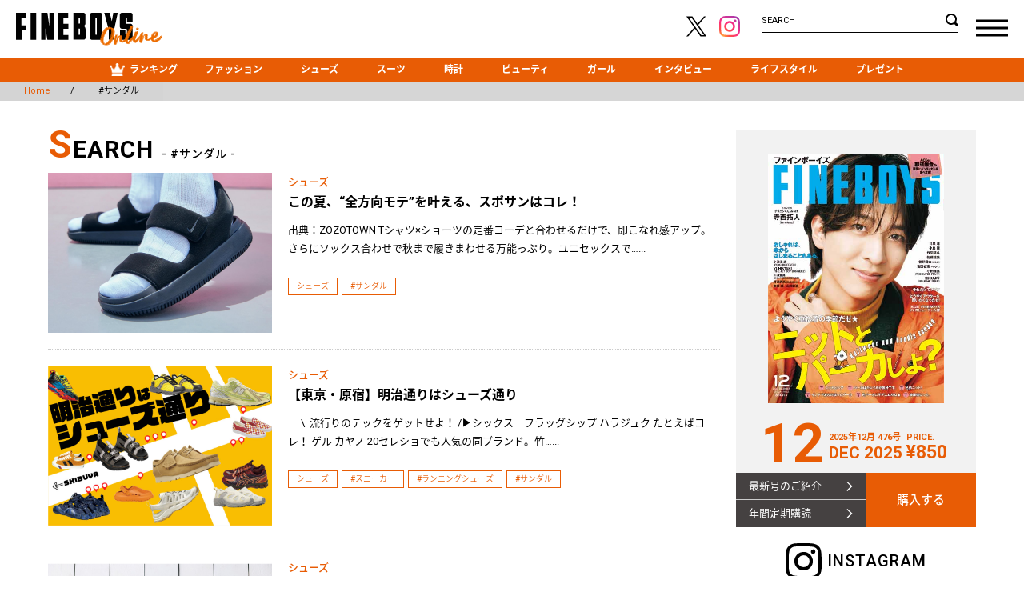

--- FILE ---
content_type: text/html; charset=UTF-8
request_url: https://fineboys-online.jp/search/?t=175
body_size: 70739
content:
<!DOCTYPE html>
<html lang="ja">
<head>
	<meta charset="utf-8">
	<meta http-equiv="X-UA-Compatible" content="IE=edge">
	<meta name="viewport" content="width=1101"/>
	<meta name="format-detection" content="telephone=no, email=no, address=no">
	<title>#サンダル 記事一覧 | FINEBOYS Online</title>
	<meta name="keywords" content="#サンダル," />
	<meta name="description" content="「この夏、“全方向モテ”を叶える、スポサンはコレ！」ほか、FINEBOYS Online の #サンダル に関する記事一覧。" />
	<meta name="robots" content="index, follow" />
	<meta name="twitter:card" content="summary_large_image" />
	<meta property="og:title" content="#サンダル 記事一覧 | FINEBOYS Online" />
	<meta property="og:type" content="article" />
	<meta property="og:url" content="https://fineboys-online.jp/search/?t=175" />
	<meta property="og:description" content="「この夏、“全方向モテ”を叶える、スポサンはコレ！」ほか、FINEBOYS Online の #サンダル に関する記事一覧。" />
	<meta property="og:site_name" content="FINEBOYS Online｜ファインボーイズオンライン" />
	<meta property="og:image" content="https://cdn.fineboys-online.jp/thegear/content/theme/fb.png" />
	<!-- Google Tag Manager -->
	<script>(function(w,d,s,l,i){w[l]=w[l]||[];w[l].push({'gtm.start':
	new Date().getTime(),event:'gtm.js'});var f=d.getElementsByTagName(s)[0],
	j=d.createElement(s),dl=l!='dataLayer'?'&l='+l:'';j.async=true;j.src=
	'https://www.googletagmanager.com/gtm.js?id='+i+dl;f.parentNode.insertBefore(j,f);
	})(window,document,'script','dataLayer','GTM-W9CD243');</script>
	<!-- End Google Tag Manager -->
		<link rel="stylesheet" href="https://fonts.googleapis.com/css?family=Roboto:400,500,700">
	<link rel="stylesheet" href="https://fonts.googleapis.com/earlyaccess/notosansjapanese.css">
	<link rel="shortcut icon" href="https://cdn.fineboys-online.jp/thegear/content/theme/favicon.ico" />
	<link rel="icon" type="image/vnd.microsoft.icon" href="https://cdn.fineboys-online.jp/thegear/content/theme/favicon.ico">
	<link rel="apple-touch-icon" href="https://cdn.fineboys-online.jp/thegear/content/theme/apple-touch-icon.png">
	<link rel="stylesheet" href="https://cdn.fineboys-online.jp/thegear/content/theme/view/pc/css/import.css?t=1708933238">
	<link rel="stylesheet" href="https://cdn.fineboys-online.jp/thegear/content/theme/css/mfp.css" />
	<!--[if lt IE 9]>
	<script type="text/javascript" src="https://cdn.fineboys-online.jp/thegear/content/theme/js/html5shiv.js"></script>
	<![endif]-->
	</head>
<body>
<!-- Google Tag Manager (noscript) -->
<noscript><iframe src=https://www.googletagmanager.com/ns.html?id=GTM-W9CD243
height="0" width="0" style="display:none;visibility:hidden"></iframe></noscript>
<!-- End Google Tag Manager (noscript) -->
<!--[if lt IE 9]>
<p class="browser_alert">このサイトはお使いのブラウザには対応しておりません。正常に表示するには<a href="http://browsehappy.com/">最新のブラウザ</a>をインストールしてご覧ください。</p>
<![endif]-->
<body>
	<script>
window.addEventListener('load', function() {
	});
</script>
	<div id="wrapper">
				<header class="">
			<div class="headerBlock">
				<div class="logo"><a href="https://fineboys-online.jp/"><img src="https://cdn.fineboys-online.jp/thegear/content/theme/img/common/logo.svg" alt="FINEBOYS Online"/></a>
				</div>
				<div class="sns">
					<ul class="clearfix">
						<li><a href="https://twitter.com/FINEBOYS_JP" target="_blank"><img src="https://cdn.fineboys-online.jp/thegear/content/theme/img/common/x_logo.svg?2" alt="X"/></a></li>
						<li><a href="https://www.instagram.com/fineboys_jp/" target="_blank"><img src="https://cdn.fineboys-online.jp/thegear/content/theme/img/common/icon_insta.svg" alt="instagram"/></a></li>
					</ul>
				</div>
				<div class="serchBlock">
					<form method="get" action="https://fineboys-online.jp/search/keyword.php">
						<span>SEARCH</span>
						<input type="text" class="searchBox" name="k" value="">
						<input type="submit" value="SEARCH" class="serch_submit">
					</form>
				</div>
				<div class="DSbtn">
					<div class="hambarg"></div>
					<div class="hambarg"></div>
					<div class="hambarg"></div>
				</div>
			</div>
			<nav class="gNavi">
				<ul class="clearfix">
					<li><a class="rank" href="https://fineboys-online.jp/?id=ranking"><span>ランキング</span></a></li>
					<li><a href="https://fineboys-online.jp/fashion/" >ファッション</a></li><li><a href="https://fineboys-online.jp/shoes/" >シューズ</a></li><li><a href="https://fineboys-online.jp/suit/" >スーツ</a></li><li><a href="https://fineboys-online.jp/watches/" >時計</a></li><li><a href="https://fineboys-online.jp/beauty/" >ビューティ</a></li><li><a href="https://fineboys-online.jp/girls/" >ガール</a></li><li><a href="https://fineboys-online.jp/interview/" >インタビュー</a></li><li><a href="https://fineboys-online.jp/lifestyle/" >ライフスタイル</a></li><li><a href="https://fineboys-online.jp/presents/" >プレゼント</a></li>				</ul>
			</nav>
		</header>
		
				<nav class="slideNavi ">
		<div class="cls">
			<div class="hambarg"></div>
			<div class="hambarg"></div>
		</div>
			<ul class="clearfix">
				<li><a href="https://fineboys-online.jp/?id=ranking">ランキング<span>RANKING</span></a></li>
				<li><a href="https://fineboys-online.jp/fashion/" >ファッション<span>FASHION</span></a></li><li><a href="https://fineboys-online.jp/shoes/" >シューズ<span>SHOES</span></a></li><li><a href="https://fineboys-online.jp/suit/" >スーツ<span>SUIT</span></a></li><li><a href="https://fineboys-online.jp/watches/" >時計<span>WATCHES</span></a></li><li><a href="https://fineboys-online.jp/beauty/" >ビューティ<span>BEAUTY</span></a></li><li><a href="https://fineboys-online.jp/girls/" >ガール<span>GIRLS</span></a></li><li><a href="https://fineboys-online.jp/interview/" >インタビュー<span>INTERVIEW</span></a></li><li><a href="https://fineboys-online.jp/lifestyle/" >ライフスタイル<span>LIFE STYLE</span></a></li><li><a href="https://fineboys-online.jp/presents/" >プレゼント<span>PRESENTS</span></a></li>				<li><a href="https://fineboys-online.jp/magazine/">マガジン<span>MAGAZINE</span></a></li>
				<li><a href="https://fineboys-online.jp/help/contact.php">お問い合わせ<span>CONTACT</span></a></li>
			</ul>
		</nav>
<article class="page">
		<section class="list ">
		<div class="Breadcrumb">
			<ul id="crumbs">
				<li><a href="/"><span>Home</span></a></li>
				<li><span>#サンダル</span></li>
			</ul>
		</div>
				<div class="postlist flexBox wrap">
			<div class="mainBox">
				<h1 class="title"><b>S</b>EARCH<span>- #サンダル -</span></h1>
				<ul class="type02">
					
			<li class="" >
				<div class="box">
					<div class="thumb"> <a href="https://fineboys-online.jp/shoes/detail.php?id=5664" > <img src="https://cdn.fineboys-online.jp/thegear/content/theme/img/org/article/5664/main.jpg?t=1754917670" alt="https://cdn.fineboys-online.jp/thegear/content/theme/img/org/article/5664/main.jpg?t=1754917670"/> </a>
						
					</div>
					<div class="caption">
						<p class="cate">シューズ</p>
						<h3>
								<a href="https://fineboys-online.jp/shoes/detail.php?id=5664" >この夏、“全方向モテ”を叶える、スポサンはコレ！</a>
						</h3>
						<p>出典：ZOZOTOWN
Tシャツ×ショーツの定番コーデと合わせるだけで、即こなれ感アップ。さらにソックス合わせで秋まで履きまわせる万能っぷり。ユニセックスで…...</p>
							<div class="tags"><span class="tag"><a href="https://fineboys-online.jp/shoes/">シューズ</a></span><span class="tag"><a href="https://fineboys-online.jp/search/?t=175">#サンダル</a></span>
							</div>
					</div>
				</div>
			</li>
			<li class="" >
				<div class="box">
					<div class="thumb"> <a href="https://fineboys-online.jp/shoes/detail.php?id=5595" > <img src="https://cdn.fineboys-online.jp/thegear/content/theme/img/org/article/5595/main.jpg?t=1753754973" alt="https://cdn.fineboys-online.jp/thegear/content/theme/img/org/article/5595/main.jpg?t=1753754973"/> </a>
						
					</div>
					<div class="caption">
						<p class="cate">シューズ</p>
						<h3>
								<a href="https://fineboys-online.jp/shoes/detail.php?id=5595" >【東京・原宿】明治通りはシューズ通り</a>
						</h3>
						<p>
　 \  流行りのテックをゲットせよ！ /▶︎シックス　フラッグシップ ハラジュク
たとえばコレ！
ゲル カヤノ 20セレショでも人気の同ブランド。竹…...</p>
							<div class="tags"><span class="tag"><a href="https://fineboys-online.jp/shoes/">シューズ</a></span><span class="tag"><a href="https://fineboys-online.jp/search/?t=137">#スニーカー</a></span><span class="tag"><a href="https://fineboys-online.jp/search/?t=231">#ランニングシューズ</a></span><span class="tag"><a href="https://fineboys-online.jp/search/?t=175">#サンダル</a></span>
							</div>
					</div>
				</div>
			</li>
			<li class="" >
				<div class="box">
					<div class="thumb"> <a href="https://fineboys-online.jp/shoes/detail.php?id=5439" > <img src="https://cdn.fineboys-online.jp/thegear/content/theme/img/org/article/5439/main.jpg?t=1741320368" alt="https://cdn.fineboys-online.jp/thegear/content/theme/img/org/article/5439/main.jpg?t=1741320368"/> </a>
						
					</div>
					<div class="caption">
						<p class="cate">シューズ</p>
						<h3>
								<a href="https://fineboys-online.jp/shoes/detail.php?id=5439" >UGG®から春夏新作クロッグサンダル、PeakMod(ピークモッド)が登場！</a>
						</h3>
						<p>
南カリフォルニアを拠点とするグローバルライフスタイルブランドのUGG®から、ブランドアイコンを春夏仕様に再解釈した新作、PeakMod(ピークモッド)が登…...</p>
							<div class="tags"><span class="tag"><a href="https://fineboys-online.jp/shoes/">シューズ</a></span><span class="tag"><a href="https://fineboys-online.jp/search/?t=175">#サンダル</a></span>
							</div>
					</div>
				</div>
			</li>
			<li class="" >
				<div class="box">
					<div class="thumb"> <a href="https://fineboys-online.jp/shoes/detail.php?id=5117" > <img src="https://cdn.fineboys-online.jp/thegear/content/theme/img/org/article/5117/main.jpg?t=1719972585" alt="https://cdn.fineboys-online.jp/thegear/content/theme/img/org/article/5117/main.jpg?t=1719972585"/> </a>
						
					</div>
					<div class="caption">
						<p class="cate">シューズ</p>
						<h3>
								<a href="https://fineboys-online.jp/shoes/detail.php?id=5117" >スポサンがなきゃ無理〜！暑すぎるから足元もっと涼しく！2足目が欲しい！</a>
						</h3>
						<p>現在、スポーツサンダルのバリエーションは驚くほど進化しており、ファッション性に富んだタウンユース向けのモデルが多数登場しています。シンプルなモノトーンから、ビ…...</p>
							<div class="tags"><span class="tag"><a href="https://fineboys-online.jp/fashion/">ファッション</a></span><span class="tag"><a href="https://fineboys-online.jp/shoes/">シューズ</a></span><span class="tag"><a href="https://fineboys-online.jp/search/?t=175">#サンダル</a></span><span class="tag"><a href="https://fineboys-online.jp/search/?t=136">#アウトドア</a></span>
							</div>
					</div>
				</div>
			</li>
			<li class="" >
				<div class="box">
					<div class="thumb"> <a href="https://fineboys-online.jp/shoes/detail.php?id=5110" > <img src="https://cdn.fineboys-online.jp/thegear/content/theme/img/org/article/5110/main.jpg?t=1719473261" alt="https://cdn.fineboys-online.jp/thegear/content/theme/img/org/article/5110/main.jpg?t=1719473261"/> </a>
						
					</div>
					<div class="caption">
						<p class="cate">シューズ</p>
						<h3>
								<a href="https://fineboys-online.jp/shoes/detail.php?id=5110" >この夏はきたい！ビームスとビルケンシュトックの別注サンダル</a>
						</h3>
						<p>●ボーンパターンを刻印したスペシャルなサンダルビームスとビルケンシュトックによる別注サンダルが7月5日（金）より、ビームス原宿、全国のビームスレーベル取扱店舗…...</p>
							<div class="tags"><span class="tag"><a href="https://fineboys-online.jp/shoes/">シューズ</a></span><span class="tag"><a href="https://fineboys-online.jp/search/?t=175">#サンダル</a></span>
							</div>
					</div>
				</div>
			</li>
			<li class="" >
				<div class="box">
					<div class="thumb"> <a href="https://fineboys-online.jp/shoes/detail.php?id=5089" > <img src="https://cdn.fineboys-online.jp/thegear/content/theme/img/org/article/5089/main.jpg?t=1717062135" alt="https://cdn.fineboys-online.jp/thegear/content/theme/img/org/article/5089/main.jpg?t=1717062135"/> </a>
						
					</div>
					<div class="caption">
						<p class="cate">シューズ</p>
						<h3>
								<a href="https://fineboys-online.jp/shoes/detail.php?id=5089" >UGGでお父さんありがとう！「父の日」にピッタリな春夏ギフトコレクション</a>
						</h3>
						<p>●ビジネスカジュアルからリラックススタイルにも合う！来る6月16日（日）の「父の日」に、お父さんに何をプレゼントする？　そんな悩みを抱えているアナタに朗報！　…...</p>
							<div class="tags"><span class="tag"><a href="https://fineboys-online.jp/shoes/">シューズ</a></span><span class="tag"><a href="https://fineboys-online.jp/search/?t=149">#レザーシューズ</a></span><span class="tag"><a href="https://fineboys-online.jp/search/?t=175">#サンダル</a></span>
							</div>
					</div>
				</div>
			</li>				</ul>
			</div>
			<div class="sideBox">
				<div class="bookBox page">
	<div class="thumb"> <img src="https://cdn.fineboys-online.jp/thegear/content/theme/img/org/article/5778/main.jpg?t=1762324932" alt="FINEBOYS 12月号"/> </div>
	<div class="month">
		<ul class="vol">
			<li>12</li>
			<li><span>2025年12月 476号</span>DEC 2025</li>
			<li><span>PRICE.</span> &yen;850 </li>
		</ul>
	</div>
	<div class="link">
		<ul class="bookLink">
			<li><a href="https://fineboys-online.jp/magazine/detail.php?id=5778">最新号のご紹介</a> </li>
			<li><a href="https://hinode.co.jp/store/products/list.php?category_id=8" target="_blank">年間定期購読</a> </li>
		</ul>
		<a class="buy" href="https://hinode.co.jp/store/products/list.php?category_id=24" target="_blank">購入する</a>
	</div>
</div>
<div class="insta">
	<h3><span>INSTAGRAM</span></h3>
	<div class="instafeed">
		<ul class="clearfix">
					</ul>
		<a href="https://www.instagram.com/fineboys_jp/" class="follow" target="_blank">FOLLOW US</a>
	</div>
</div>
			<div class="banner" id="countPV_65"> <a href="https://fineboys-online.jp/api/port.php?t=banners&id=65" target="_blank"><img src="https://cdn.fineboys-online.jp/thegear/content/theme/img/org/banner/65.jpg" alt="" /></a> </div>
			<script>
window.onload = function () {
	};
</script>
			</div>
		</div>
		<div class="bigSlider" style="opacity:1">
	<div class="ad_slider">
		
			<div class="bx copy_ng" oncontextmenu="return false;" oncopy="return false;" onSelectStart="return false">
				<a href="https://fineboys-online.jp/watches/detail.php?id=5810" > <img src="https://cdn.fineboys-online.jp/thegear/content/theme/img/org/article/5810/pr.jpg?t=1764051362" alt="〈ザ・クロックハウス〉が贈る年に一度のウオッチアワード開催！BEST WATCH AWARD 2025 Supported by THE CLOCK HOUSE"/></a>
				<div class="caption"><span class="ad">PR</span>
					<h3>
							<a href="https://fineboys-online.jp/watches/detail.php?id=5810" ><span>〈ザ・クロックハウス〉が贈る年に一度のウオッチアワード開催！</span><br>BEST WATCH AWARD 2025 Supported by THE CLOCK HOUSE</a>
					</h3>
					<p>日本全国の時計店から聞こえた“欲しい” “おすすめしたい”といったリアルな声を反映して部門別で表彰する年に1度の祭典、ベストウオッチアワードの季節が今年も到来！　今回も〈ザ・クロックハウス〉の協力のもと、高品質の腕時計をさまざまな視点から“どう優秀なのか”を徹底解析した。早速、栄光を勝ち取った珠玉の9本をご覧あれ！</p>
				</div>
			</div>
			<div class="bx " >
				<a href="https://fineboys-online.jp/watches/detail.php?id=5751" > <img src="https://cdn.fineboys-online.jp/thegear/content/theme/img/org/article/5751/pr.jpg?t=1763004777" alt="ラコステ ウォッチ、ビジュ買いしたい3本！"/></a>
				<div class="caption"><span class="ad">PR</span>
					<h3>
							<a href="https://fineboys-online.jp/watches/detail.php?id=5751" >ラコステ ウォッチ、ビジュ買いしたい3本！</a>
					</h3>
					<p>時間を見る道具であれば、今の時代スマホで十分。おしゃれが本当に好きな人は、時計をつけることを楽しめる人。せっかく選ぶなら、コーデのワンポイントになるファッション性が高い1本。この秋冬のおすすめは〈ラコステ ウォッチ〉だ。スポーティ＆エレガントなモデルは悪目立ちすることなく、だけど手元でしっかりアクセントになるモデル。キミが好きなデザインはどれだろう？</p>
				</div>
			</div>	</div>
</div>			<div class="postlist flexBox wrap">
				<div class="mainBox">
					<ul class="type02">
						
			<li class="" >
				<div class="box">
					<div class="thumb"> <a href="https://fineboys-online.jp/interview/detail.php?id=4899" > <img src="https://cdn.fineboys-online.jp/thegear/content/theme/img/org/article/4899/main.jpg?t=1707815132" alt="https://cdn.fineboys-online.jp/thegear/content/theme/img/org/article/4899/main.jpg?t=1707815132"/> </a>
						
					</div>
					<div class="caption">
						<p class="cate">インタビュー</p>
						<h3>
								<a href="https://fineboys-online.jp/interview/detail.php?id=4899" >山下幸輝も“わざわざ”を楽しむ系男子</a>
						</h3>
						<p>俳優の山下幸輝がモデルとして登場！　洋服や小物、ライフスタイルにまつわる、"わざわざ"やるこだわりを教えてもらった。【01：Headphones】ファッション…...</p>
							<div class="tags"><span class="tag"><a href="https://fineboys-online.jp/fashion/">ファッション</a></span><span class="tag"><a href="https://fineboys-online.jp/shoes/">シューズ</a></span><span class="tag"><a href="https://fineboys-online.jp/beauty/">ビューティ</a></span><span class="tag"><a href="https://fineboys-online.jp/interview/">インタビュー</a></span><span class="tag"><a href="https://fineboys-online.jp/lifestyle/">ライフスタイル</a></span><span class="tag"><a href="https://fineboys-online.jp/search/?t=84">#アウター</a></span><span class="tag"><a href="https://fineboys-online.jp/search/?t=91">#ボトムズ</a></span><span class="tag"><a href="https://fineboys-online.jp/search/?t=208">#財布</a></span><span class="tag"><a href="https://fineboys-online.jp/search/?t=175">#サンダル</a></span><span class="tag"><a href="https://fineboys-online.jp/search/?t=82">#ヘッドウエア</a></span><span class="tag"><a href="https://fineboys-online.jp/search/?t=139">#俳優</a></span>
							</div>
					</div>
				</div>
			</li>
			<li class="" >
				<div class="box">
					<div class="thumb"> <a href="https://fineboys-online.jp/shoes/detail.php?id=4769" > <img src="https://cdn.fineboys-online.jp/thegear/content/theme/img/org/article/4769/main.jpg?t=1699853974" alt="https://cdn.fineboys-online.jp/thegear/content/theme/img/org/article/4769/main.jpg?t=1699853974"/> </a>
						
					</div>
					<div class="caption">
						<p class="cate">シューズ</p>
						<h3>
								<a href="https://fineboys-online.jp/shoes/detail.php?id=4769" >テンション上がる、みんなの視線クギ付けシューズ</a>
						</h3>
						<p>みんなと一緒じゃつまらない！テンションが上がる靴といっても、みんなが持ってるような靴じゃ特別感ゼロ。形や色、柄など、それどこの？って聞かれちゃうくらいとにかく…...</p>
							<div class="tags"><span class="tag"><a href="https://fineboys-online.jp/fashion/">ファッション</a></span><span class="tag"><a href="https://fineboys-online.jp/shoes/">シューズ</a></span><span class="tag"><a href="https://fineboys-online.jp/search/?t=137">#スニーカー</a></span><span class="tag"><a href="https://fineboys-online.jp/search/?t=175">#サンダル</a></span>
							</div>
					</div>
				</div>
			</li>
			<li class="" >
				<div class="box">
					<div class="thumb"> <a href="https://fineboys-online.jp/shoes/detail.php?id=4737" > <img src="https://cdn.fineboys-online.jp/thegear/content/theme/img/org/article/4737/main.jpg?t=1698803308" alt="https://cdn.fineboys-online.jp/thegear/content/theme/img/org/article/4737/main.jpg?t=1698803308"/> </a>
						
					</div>
					<div class="caption">
						<p class="cate">シューズ</p>
						<h3>
								<a href="https://fineboys-online.jp/shoes/detail.php?id=4737" >この冬の足元は「あえて」のサンダルにチャレンジ！</a>
						</h3>
						<p>サンダルって秒で履けるし、超楽。でもやっぱり夏のイメージが強い。実は冬だってサンダル履くと可愛いって知ってた？見た目も暖かいファーサンダルはもちろん、シルエッ…...</p>
							<div class="tags"><span class="tag"><a href="https://fineboys-online.jp/fashion/">ファッション</a></span><span class="tag"><a href="https://fineboys-online.jp/shoes/">シューズ</a></span><span class="tag"><a href="https://fineboys-online.jp/search/?t=175">#サンダル</a></span>
							</div>
					</div>
				</div>
			</li>
			<li class="" >
				<div class="box">
					<div class="thumb"> <a href="https://fineboys-online.jp/fashion/detail.php?id=4745" > <img src="https://cdn.fineboys-online.jp/thegear/content/theme/img/org/article/4745/main.jpg?t=1698658888" alt="https://cdn.fineboys-online.jp/thegear/content/theme/img/org/article/4745/main.jpg?t=1698658888"/> </a>
						
					</div>
					<div class="caption">
						<p class="cate">ファッション</p>
						<h3>
								<a href="https://fineboys-online.jp/fashion/detail.php?id=4745" >気になるブランドの個性派小物・靴・バッグ９選</a>
						</h3>
						<p>ファッションの秋は小物だって見逃せない！待ち望んでた秋服の季節がやってきて、服ばっかり買ってない？　真のおしゃれさんになるためには小物や靴、バッグといった服以…...</p>
							<div class="tags"><span class="tag"><a href="https://fineboys-online.jp/fashion/">ファッション</a></span><span class="tag"><a href="https://fineboys-online.jp/search/?t=220">#トートバッグ</a></span><span class="tag"><a href="https://fineboys-online.jp/search/?t=175">#サンダル</a></span><span class="tag"><a href="https://fineboys-online.jp/search/?t=209">#キャップ</a></span><span class="tag"><a href="https://fineboys-online.jp/search/?t=211">#アイウエア</a></span><span class="tag"><a href="https://fineboys-online.jp/search/?t=152">#サングラス</a></span><span class="tag"><a href="https://fineboys-online.jp/search/?t=239">#ベルト</a></span><span class="tag"><a href="https://fineboys-online.jp/search/?t=260">#アート</a></span>
							</div>
					</div>
				</div>
			</li>
			<li class="copy_ng" oncontextmenu="return false;" oncopy="return false;" onSelectStart="return false">
				<div class="box">
					<div class="thumb"> <a href="https://fineboys-online.jp/shoes/detail.php?id=4688" > <img src="https://cdn.fineboys-online.jp/thegear/content/theme/img/org/article/4688/main.jpg?t=1695873101" alt="https://cdn.fineboys-online.jp/thegear/content/theme/img/org/article/4688/main.jpg?t=1695873101"/> </a>
						
					</div>
					<div class="caption">
						<p class="cate">シューズ</p>
						<h3>
								<a href="https://fineboys-online.jp/shoes/detail.php?id=4688" >この表紙の靴、知ってる？ 別冊靴vol.21が発売！</a>
						</h3>
						<p>
別冊靴vol.21の購入は全国の書店、または以下のリンクから！今号は人気ブランド＆ショップのステッカー付きです！

購入はコチラから！

スニーカ…...</p>
							<div class="tags"><span class="tag"><a href="https://fineboys-online.jp/shoes/">シューズ</a></span><span class="tag"><a href="https://fineboys-online.jp/search/?t=65">#秋物</a></span><span class="tag"><a href="https://fineboys-online.jp/search/?t=66">#冬物</a></span><span class="tag"><a href="https://fineboys-online.jp/search/?t=137">#スニーカー</a></span><span class="tag"><a href="https://fineboys-online.jp/search/?t=231">#ランニングシューズ</a></span><span class="tag"><a href="https://fineboys-online.jp/search/?t=149">#レザーシューズ</a></span><span class="tag"><a href="https://fineboys-online.jp/search/?t=234">#ブーツ</a></span><span class="tag"><a href="https://fineboys-online.jp/search/?t=175">#サンダル</a></span><span class="tag"><a href="https://fineboys-online.jp/search/?t=128">#ザ・ノース・フェイス</a></span><span class="tag"><a href="https://fineboys-online.jp/search/?t=143">#ナイキ</a></span>
							</div>
					</div>
				</div>
			</li>
			<li class="" >
				<div class="box">
					<div class="thumb"> <a href="https://fineboys-online.jp/shoes/detail.php?id=4637" > <img src="https://cdn.fineboys-online.jp/thegear/content/theme/img/org/article/4637/main.jpg?t=1692865607" alt="https://cdn.fineboys-online.jp/thegear/content/theme/img/org/article/4637/main.jpg?t=1692865607"/> </a>
						
					</div>
					<div class="caption">
						<p class="cate">シューズ</p>
						<h3>
								<a href="https://fineboys-online.jp/shoes/detail.php?id=4637" >秋冬までずーっと履きたい！　サンダル8選</a>
						</h3>
						<p>サンダルに新時代到来!?ミュールは女の人が履くもの、とかサンダルを履くのは夏だけ、とかそんな考えはもう古いかも！　今回紹介するサンダルは、スタイルアップできた…...</p>
							<div class="tags"><span class="tag"><a href="https://fineboys-online.jp/shoes/">シューズ</a></span><span class="tag"><a href="https://fineboys-online.jp/search/?t=64">#夏物</a></span><span class="tag"><a href="https://fineboys-online.jp/search/?t=65">#秋物</a></span><span class="tag"><a href="https://fineboys-online.jp/search/?t=175">#サンダル</a></span>
							</div>
					</div>
				</div>
			</li>					</ul>
				</div>
				<div class="sideBox">
					<div class="twitter"><a class="twitter-timeline" href="https://twitter.com/FINEBOYS_JP?ref_src=twsrc%5Etfw" data-height="350">Tweets by FINEBOYS_JP</a> <script async src="https://platform.twitter.com/widgets.js" charset="utf-8"></script></div>
				</div>
			</div>
			<div class="bigSlider" style="opacity:1">
	<div class="ad_slider">
			</div>
</div><div class="navigation"> <span class="page-numbers current">1</span>  <a class="page-numbers" href="?p=2&t=175">2</a>  <a class="page-numbers" href="?p=3&t=175">3</a>  <a class="page-numbers" href="?p=4&t=175">4</a>  <a class="page-numbers" href="?p=5&t=175">5</a>  <a class="next page-numbers" href="?p=2&t=175">»</a> </div><div class="regular wrap">
	<h2 class="title"><b>R</b>EGULAR<span>- 連載 -</span></h2>
	<ul class="type01 w25">
		
			<li class="" >
				<div class="box">
					<div class="thumb"> <a href="https://fineboys-online.jp/interview/regular/detail.php?id=5805" > <img src="https://cdn.fineboys-online.jp/thegear/content/theme/img/org/article/5805/main.jpg?t=1764562787" alt="https://cdn.fineboys-online.jp/thegear/content/theme/img/org/article/5805/main.jpg?t=1764562787"/> </a>
						
					</div>
					<div class="caption">
					
						<p class="cate">インタビュー</p>
						<h3><a href="https://fineboys-online.jp/regular/list.php?t=279"><span>ウチの大学のスゴい人。〜僕がココにいる理由〜</span></a><br />
								<a href="https://fineboys-online.jp/interview/regular/detail.php?id=5805" >東京農業大学の西川晃生くん</a>
						</h3>
							<div class="tags"><span class="tag"><a href="https://fineboys-online.jp/interview/">インタビュー</a></span><span class="tag"><a href="https://fineboys-online.jp/search/?t=158">#キャンパスライフ</a></span>
							</div>
					</div>
				</div>
			</li>
			<li class="" >
				<div class="box">
					<div class="thumb"> <a href="https://fineboys-online.jp/watches/regular/detail.php?id=5804" > <img src="https://cdn.fineboys-online.jp/thegear/content/theme/img/org/article/5804/main.jpg?t=1764562769" alt="https://cdn.fineboys-online.jp/thegear/content/theme/img/org/article/5804/main.jpg?t=1764562769"/> </a>
						
					</div>
					<div class="caption">
					
						<p class="cate">時計</p>
						<h3><a href="https://fineboys-online.jp/regular/list.php?t=276"><span>月刊腕時計</span></a><br />
								<a href="https://fineboys-online.jp/watches/regular/detail.php?id=5804" >〈カシオ〉が届ける熱に強い１本！ 〝ととのう〞時間を支える サウナに特化した12分時計</a>
						</h3>
							<div class="tags"><span class="tag"><a href="https://fineboys-online.jp/watches/">時計</a></span>
							</div>
					</div>
				</div>
			</li>
			<li class="" >
				<div class="box">
					<div class="thumb"> <a href="https://fineboys-online.jp/watches/regular/detail.php?id=5767" > <img src="https://cdn.fineboys-online.jp/thegear/content/theme/img/org/article/5767/main.jpg?t=1761205844" alt="https://cdn.fineboys-online.jp/thegear/content/theme/img/org/article/5767/main.jpg?t=1761205844"/> </a>
						
					</div>
					<div class="caption">
					
						<p class="cate">時計</p>
						<h3><a href="https://fineboys-online.jp/regular/list.php?t=276"><span>月刊腕時計</span></a><br />
								<a href="https://fineboys-online.jp/watches/regular/detail.php?id=5767" >二眼レフの美学を受け継ぐ〈タックス〉カメラの記憶を手元に 時を刻む特別な形</a>
						</h3>
							<div class="tags"><span class="tag"><a href="https://fineboys-online.jp/watches/">時計</a></span>
							</div>
					</div>
				</div>
			</li>
			<li class="" >
				<div class="box">
					<div class="thumb"> <a href="https://fineboys-online.jp/lifestyle/regular/detail.php?id=5769" > <img src="https://cdn.fineboys-online.jp/thegear/content/theme/img/org/article/5769/main.jpg?t=1761208987" alt="https://cdn.fineboys-online.jp/thegear/content/theme/img/org/article/5769/main.jpg?t=1761208987"/> </a>
						
					</div>
					<div class="caption">
					
						<p class="cate">ライフスタイル</p>
						<h3><a href="https://fineboys-online.jp/regular/list.php?t=278"><span>トリプルファイヤー吉田のかっこいい男の日常</span></a><br />
								<a href="https://fineboys-online.jp/lifestyle/regular/detail.php?id=5769" >丸ノ内サディスティックはもういい</a>
						</h3>
							<div class="tags"><span class="tag"><a href="https://fineboys-online.jp/lifestyle/">ライフスタイル</a></span><span class="tag"><a href="https://fineboys-online.jp/search/?t=221">#モテ</a></span><span class="tag"><a href="https://fineboys-online.jp/search/?t=243">#デート</a></span>
							</div>
					</div>
				</div>
			</li>
			<li class="" >
				<div class="box">
					<div class="thumb"> <a href="https://fineboys-online.jp/interview/regular/detail.php?id=5768" > <img src="https://cdn.fineboys-online.jp/thegear/content/theme/img/org/article/5768/main.jpg?t=1761206301" alt="https://cdn.fineboys-online.jp/thegear/content/theme/img/org/article/5768/main.jpg?t=1761206301"/> </a>
						
					</div>
					<div class="caption">
					
						<p class="cate">インタビュー</p>
						<h3><a href="https://fineboys-online.jp/regular/list.php?t=279"><span>ウチの大学のスゴい人。〜僕がココにいる理由〜</span></a><br />
								<a href="https://fineboys-online.jp/interview/regular/detail.php?id=5768" >専修大学の原田周大くん</a>
						</h3>
							<div class="tags"><span class="tag"><a href="https://fineboys-online.jp/interview/">インタビュー</a></span><span class="tag"><a href="https://fineboys-online.jp/search/?t=158">#キャンパスライフ</a></span>
							</div>
					</div>
				</div>
			</li>
			<li class="" >
				<div class="box">
					<div class="thumb"> <a href="https://fineboys-online.jp/watches/regular/detail.php?id=5766" > <img src="https://cdn.fineboys-online.jp/thegear/content/theme/img/org/article/5766/main.jpg?t=1761205558" alt="https://cdn.fineboys-online.jp/thegear/content/theme/img/org/article/5766/main.jpg?t=1761205558"/> </a>
						
					</div>
					<div class="caption">
					
						<p class="cate">時計</p>
						<h3><a href="https://fineboys-online.jp/regular/list.php?t=276"><span>月刊腕時計</span></a><br />
								<a href="https://fineboys-online.jp/watches/regular/detail.php?id=5766" >〈ラフォン〉から新作「アルゴノート」登場</a>
						</h3>
							<div class="tags"><span class="tag"><a href="https://fineboys-online.jp/watches/">時計</a></span>
							</div>
					</div>
				</div>
			</li>
			<li class="" >
				<div class="box">
					<div class="thumb"> <a href="https://fineboys-online.jp/watches/regular/detail.php?id=5719" > <img src="https://cdn.fineboys-online.jp/thegear/content/theme/img/org/article/5719/main.jpg?t=1758777772" alt="https://cdn.fineboys-online.jp/thegear/content/theme/img/org/article/5719/main.jpg?t=1758777772"/> </a>
						
					</div>
					<div class="caption">
					
						<p class="cate">時計</p>
						<h3><a href="https://fineboys-online.jp/regular/list.php?t=276"><span>月刊腕時計</span></a><br />
								<a href="https://fineboys-online.jp/watches/regular/detail.php?id=5719" >〈アディダス オリジナルス〉から新たな定番「プロジェクト ワン」の新色もベストセラーになる予感</a>
						</h3>
							<div class="tags"><span class="tag"><a href="https://fineboys-online.jp/watches/">時計</a></span>
							</div>
					</div>
				</div>
			</li>
			<li class="" >
				<div class="box">
					<div class="thumb"> <a href="https://fineboys-online.jp/lifestyle/regular/detail.php?id=5721" > <img src="https://cdn.fineboys-online.jp/thegear/content/theme/img/org/article/5721/main.jpg?t=1758179686" alt="https://cdn.fineboys-online.jp/thegear/content/theme/img/org/article/5721/main.jpg?t=1758179686"/> </a>
						
					</div>
					<div class="caption">
					
						<p class="cate">ライフスタイル</p>
						<h3><a href="https://fineboys-online.jp/regular/list.php?t=278"><span>トリプルファイヤー吉田のかっこいい男の日常</span></a><br />
								<a href="https://fineboys-online.jp/lifestyle/regular/detail.php?id=5721" >おっさんがモテていた時代</a>
						</h3>
							<div class="tags"><span class="tag"><a href="https://fineboys-online.jp/lifestyle/">ライフスタイル</a></span><span class="tag"><a href="https://fineboys-online.jp/search/?t=221">#モテ</a></span>
							</div>
					</div>
				</div>
			</li>	</ul>
</div>
	<div class="magazine">
		<div class="magTitle">
			<h2 class="title wrap"> <b>M</b>AGAZINE<span>- 別冊 -</span> </h2>
		</div>
		<div class="mag_slider">
			<div class="bx"> <a href="https://fineboys-online.jp/magazine/detail.php?id=5743"><img src="https://cdn.fineboys-online.jp/thegear/content/theme/img/org/article/5743/main.jpg?t=1759470787" alt="FINEBOYS FINEBOYS+plus BEAUTY vol.12"/></a> </div><div class="bx"> <a href="https://fineboys-online.jp/magazine/detail.php?id=5464"><img src="https://cdn.fineboys-online.jp/thegear/content/theme/img/org/article/5464/main.jpg?t=1743039036" alt="FINEBOYS FINEBOYS+plus BEAUTY vol.11"/></a> </div><div class="bx"> <a href="https://fineboys-online.jp/magazine/detail.php?id=5334"><img src="https://cdn.fineboys-online.jp/thegear/content/theme/img/org/article/5334/main.jpg?t=1734093754" alt="FINEBOYS FINEBOYS+plus 時計 Vol.26"/></a> </div><div class="bx"> <a href="https://fineboys-online.jp/magazine/detail.php?id=5463"><img src="https://cdn.fineboys-online.jp/thegear/content/theme/img/org/article/5463/main.jpg?t=1743038580" alt="FINEBOYS FINEBOYS+plus BEAUTY vol.10"/></a> </div><div class="bx"> <a href="https://fineboys-online.jp/magazine/detail.php?id=5162"><img src="https://cdn.fineboys-online.jp/thegear/content/theme/img/org/article/5162/main.jpg?t=1722509051" alt="FINEBOYS おしゃれヘアカタログ 24-25ベスト版"/></a> </div><div class="bx"> <a href="https://fineboys-online.jp/magazine/detail.php?id=4964"><img src="https://cdn.fineboys-online.jp/thegear/content/theme/img/org/article/4964/main.jpg?t=1709516107" alt="FINEBOYS FINEBOYS+plus BEAUTY vol.9"/></a> </div><div class="bx"> <a href="https://fineboys-online.jp/magazine/detail.php?id=4908"><img src="https://cdn.fineboys-online.jp/thegear/content/theme/img/org/article/4908/main.jpg?t=1706522072" alt="FINEBOYS おしゃれヘアカタログ 2024春夏"/></a> </div><div class="bx"> <a href="https://fineboys-online.jp/magazine/detail.php?id=4804"><img src="https://cdn.fineboys-online.jp/thegear/content/theme/img/org/article/4804/main.jpg?t=1701313410" alt="FINEBOYS FINEBOYS+plus 時計 Vol.25"/></a> </div><div class="bx"> <a href="https://fineboys-online.jp/magazine/detail.php?id=4725"><img src="https://cdn.fineboys-online.jp/thegear/content/theme/img/org/article/4725/main.jpg?t=1697420836" alt="FINEBOYS FINEBOYS+plus BEAUTY vol.8 付録付き版"/></a> </div><div class="bx"> <a href="https://fineboys-online.jp/magazine/detail.php?id=4724"><img src="https://cdn.fineboys-online.jp/thegear/content/theme/img/org/article/4724/main.jpg?t=1697420344" alt="FINEBOYS FINEBOYS+plus BEAUTY vol.8"/></a> </div>		</div>
	</div>
	<div class="categoryTab">
	<div class="slider-navBox">
		<div class="navBox">
			<div class="slider-nav">
				<div class="bx">ファッション</div><div class="bx">シューズ</div><div class="bx">スーツ</div><div class="bx">時計</div><div class="bx">ビューティ</div><div class="bx">ガール</div><div class="bx">インタビュー</div><div class="bx">ライフスタイル</div><div class="bx">プレゼント</div>			</div>
		</div>
	</div>
	<div class="slider-for">
					<div class="bx">
				<ul>
					
			<li class="" >
				<div class="box">
				
					<div class="thumb"> <a href="https://fineboys-online.jp/fashion/detail.php?id=5821" > <img src="https://cdn.fineboys-online.jp/thegear/content/theme/img/org/article/5821/main.jpg?t=1764812158" alt="FINEBOYS1月号は12月9日(火)発売！僕らの冬は少しだけ大人 気分はキレイめ！"/></a> 
						
					</div>
					<div class="caption">
					
						<h3>
								<a href="https://fineboys-online.jp/fashion/detail.php?id=5821" ><span>FINEBOYS1月号は12月9日(火)発売！</span><br>僕らの冬は少しだけ大人 気分はキレイめ！</a>
						</h3>
					</div>
				</div>
			</li>
			<li class="" >
				<div class="box">
				
					<div class="thumb"> <a href="https://fineboys-online.jp/fashion/detail.php?id=5824" > <img src="https://cdn.fineboys-online.jp/thegear/content/theme/img/org/article/5824/main.jpg?t=1764733718" alt="【冬は重ね着！】 青春レイヤード"/></a> 
						
					</div>
					<div class="caption">
					
						<h3>
								<a href="https://fineboys-online.jp/fashion/detail.php?id=5824" >【冬は重ね着！】 青春レイヤード</a>
						</h3>
					</div>
				</div>
			</li>
			<li class="" >
				<div class="box">
				
					<div class="thumb"> <a href="https://fineboys-online.jp//detail.php?id=5825" > <img src="https://cdn.fineboys-online.jp/thegear/content/theme/img/org/article/5825/main.jpg?t=1764755670" alt="「ラムダ」から変わり続ける新感覚ジュエリー登場！"/></a> 
						
					</div>
					<div class="caption">
					
						<h3>
								<a href="https://fineboys-online.jp//detail.php?id=5825" >「ラムダ」から変わり続ける新感覚ジュエリー登場！</a>
						</h3>
					</div>
				</div>
			</li>
			<li class="" >
				<div class="box">
				
					<div class="thumb"> <a href="https://fineboys-online.jp/fashion/detail.php?id=5817" > <img src="https://cdn.fineboys-online.jp/thegear/content/theme/img/org/article/5817/main.jpg?t=1764752881" alt="Gap×「ストレンジャーシングス」が今アツい！ コラボアイテム発売中"/></a> 
						
					</div>
					<div class="caption">
					
						<h3>
								<a href="https://fineboys-online.jp/fashion/detail.php?id=5817" >Gap×「ストレンジャーシングス」が今アツい！ コラボアイテム発売中</a>
						</h3>
					</div>
				</div>
			</li>
			<li class="" >
				<div class="box">
				
					<div class="thumb"> <a href="https://fineboys-online.jp/fashion/detail.php?id=5814" > <img src="https://cdn.fineboys-online.jp/thegear/content/theme/img/org/article/5814/main.jpg?t=1764122165" alt="FINEBOYS+plus Share vol.3発売中！楽しいことはキミとシェア　「好き」を教えて？"/></a> 
						
					</div>
					<div class="caption">
					
						<h3>
								<a href="https://fineboys-online.jp/fashion/detail.php?id=5814" ><span>FINEBOYS+plus Share vol.3発売中！</span><br>楽しいことはキミとシェア　「好き」を教えて？</a>
						</h3>
					</div>
				</div>
			</li>				</ul>
			</div>
						<div class="bx">
				<ul>
					
			<li class="" >
				<div class="box">
				
					<div class="thumb"> <a href="https://fineboys-online.jp/fashion/detail.php?id=5821" > <img src="https://cdn.fineboys-online.jp/thegear/content/theme/img/org/article/5821/main.jpg?t=1764812158" alt="FINEBOYS1月号は12月9日(火)発売！僕らの冬は少しだけ大人 気分はキレイめ！"/></a> 
						
					</div>
					<div class="caption">
					
						<h3>
								<a href="https://fineboys-online.jp/fashion/detail.php?id=5821" ><span>FINEBOYS1月号は12月9日(火)発売！</span><br>僕らの冬は少しだけ大人 気分はキレイめ！</a>
						</h3>
					</div>
				</div>
			</li>
			<li class="" >
				<div class="box">
				
					<div class="thumb"> <a href="https://fineboys-online.jp/fashion/detail.php?id=5814" > <img src="https://cdn.fineboys-online.jp/thegear/content/theme/img/org/article/5814/main.jpg?t=1764122165" alt="FINEBOYS+plus Share vol.3発売中！楽しいことはキミとシェア　「好き」を教えて？"/></a> 
						
					</div>
					<div class="caption">
					
						<h3>
								<a href="https://fineboys-online.jp/fashion/detail.php?id=5814" ><span>FINEBOYS+plus Share vol.3発売中！</span><br>楽しいことはキミとシェア　「好き」を教えて？</a>
						</h3>
					</div>
				</div>
			</li>
			<li class="" >
				<div class="box">
				
					<div class="thumb"> <a href="https://fineboys-online.jp/shoes/detail.php?id=5781" > <img src="https://cdn.fineboys-online.jp/thegear/content/theme/img/org/article/5781/main.jpg?t=1762401101" alt=" 雨も雪も安心！ABCマートが「ヴァンズブーツスニーカー」を発売！"/></a> 
						
					</div>
					<div class="caption">
					<span class="ad">PR</span>
						<h3>
								<a href="https://fineboys-online.jp/shoes/detail.php?id=5781" > 雨も雪も安心！ABCマートが「ヴァンズブーツスニーカー」を発売！</a>
						</h3>
					</div>
				</div>
			</li>
			<li class="" >
				<div class="box">
				
					<div class="thumb"> <a href="https://fineboys-online.jp/shoes/detail.php?id=5782" > <img src="https://cdn.fineboys-online.jp/thegear/content/theme/img/org/article/5782/main.jpg?t=1762418861" alt="マジメな大人も&quot;コレ&quot;履けば流行のY2Kムード！"/></a> 
						
					</div>
					<div class="caption">
					
						<h3>
								<a href="https://fineboys-online.jp/shoes/detail.php?id=5782" >マジメな大人も&quot;コレ&quot;履けば流行のY2Kムード！</a>
						</h3>
					</div>
				</div>
			</li>
			<li class="" >
				<div class="box">
				
					<div class="thumb"> <a href="https://fineboys-online.jp/fashion/detail.php?id=5777" > <img src="https://cdn.fineboys-online.jp/thegear/content/theme/img/org/article/5777/main.jpg?t=1762335285" alt="FINEBOYS12月号は発売中！ようやく重ね着の季節だゼ★ ニットとパーカーしよ？"/></a> 
						
					</div>
					<div class="caption">
					
						<h3>
								<a href="https://fineboys-online.jp/fashion/detail.php?id=5777" ><span>FINEBOYS12月号は発売中！</span><br>ようやく重ね着の季節だゼ★ ニットとパーカーしよ？</a>
						</h3>
					</div>
				</div>
			</li>				</ul>
			</div>
						<div class="bx">
				<ul>
					
			<li class="" >
				<div class="box">
				
					<div class="thumb"> <a href="https://fineboys-online.jp/suit/detail.php?id=5484" > <img src="https://cdn.fineboys-online.jp/thegear/content/theme/img/org/article/5484/main.jpg?t=1744875892" alt="新社会人のキミにおすすめスーツ5選"/></a> 
						
					</div>
					<div class="caption">
					
						<h3>
								<a href="https://fineboys-online.jp/suit/detail.php?id=5484" >新社会人のキミにおすすめスーツ5選</a>
						</h3>
					</div>
				</div>
			</li>
			<li class="" >
				<div class="box">
				
					<div class="thumb"> <a href="https://fineboys-online.jp/fashion/detail.php?id=5423" > <img src="https://cdn.fineboys-online.jp/thegear/content/theme/img/org/article/5423/main.jpg?t=1741052999" alt="FINEBOYS4月号発売中！賢く、お得におしゃれする 春はコスパ服！"/></a> 
						
					</div>
					<div class="caption">
					
						<h3>
								<a href="https://fineboys-online.jp/fashion/detail.php?id=5423" ><span>FINEBOYS4月号発売中！</span><br>賢く、お得におしゃれする 春はコスパ服！</a>
						</h3>
					</div>
				</div>
			</li>
			<li class="" >
				<div class="box">
				
					<div class="thumb"> <a href="https://fineboys-online.jp/fashion/detail.php?id=5324" > <img src="https://cdn.fineboys-online.jp/thegear/content/theme/img/org/article/5324/main.jpg?t=1733205860" alt="FINEBOYS1月号発売中！好きなカラーと似合うカラー！ 色でアソぼう！"/></a> 
						
					</div>
					<div class="caption">
					
						<h3>
								<a href="https://fineboys-online.jp/fashion/detail.php?id=5324" ><span>FINEBOYS1月号発売中！</span><br>好きなカラーと似合うカラー！ 色でアソぼう！</a>
						</h3>
					</div>
				</div>
			</li>
			<li class="" >
				<div class="box">
				
					<div class="thumb"> <a href="https://fineboys-online.jp/fashion/detail.php?id=5118" > <img src="https://cdn.fineboys-online.jp/thegear/content/theme/img/org/article/5118/main.jpg?t=1719999718" alt="FINEBOYS8月号発売中！何着てどこに遊び行く？ アガる夏服"/></a> 
						
					</div>
					<div class="caption">
					
						<h3>
								<a href="https://fineboys-online.jp/fashion/detail.php?id=5118" ><span>FINEBOYS8月号発売中！</span><br>何着てどこに遊び行く？ アガる夏服</a>
						</h3>
					</div>
				</div>
			</li>
			<li class="" >
				<div class="box">
				
					<div class="thumb"> <a href="https://fineboys-online.jp/suit/detail.php?id=4661" > <img src="https://cdn.fineboys-online.jp/thegear/content/theme/img/org/article/4661/main.jpg?t=1695872802" alt="俳優・杉野遥亮が着こなす〈スーツセレクト〉の格上げビズスタイル“クロス エルメネジルド ゼニア” AIスピードオーダーで作る極上オーダースーツ"/></a> 
						
					</div>
					<div class="caption">
					<span class="ad">PR</span>
						<h3>
								<a href="https://fineboys-online.jp/suit/detail.php?id=4661" ><span>俳優・杉野遥亮が着こなす〈スーツセレクト〉の格上げビズスタイル</span><br>“クロス エルメネジルド ゼニア” AIスピードオーダーで作る極上オーダースーツ</a>
						</h3>
					</div>
				</div>
			</li>				</ul>
			</div>
						<div class="bx">
				<ul>
					
			<li class="" >
				<div class="box">
				
					<div class="thumb"> <a href="https://fineboys-online.jp/fashion/detail.php?id=5821" > <img src="https://cdn.fineboys-online.jp/thegear/content/theme/img/org/article/5821/main.jpg?t=1764812158" alt="FINEBOYS1月号は12月9日(火)発売！僕らの冬は少しだけ大人 気分はキレイめ！"/></a> 
						
					</div>
					<div class="caption">
					
						<h3>
								<a href="https://fineboys-online.jp/fashion/detail.php?id=5821" ><span>FINEBOYS1月号は12月9日(火)発売！</span><br>僕らの冬は少しだけ大人 気分はキレイめ！</a>
						</h3>
					</div>
				</div>
			</li>
			<li class="copy_ng" oncontextmenu="return false;" oncopy="return false;" onSelectStart="return false">
				<div class="box">
				
					<div class="thumb"> <a href="https://fineboys-online.jp/watches/detail.php?id=5810" > <img src="https://cdn.fineboys-online.jp/thegear/content/theme/img/org/article/5810/main.jpg?t=1764051362" alt="〈ザ・クロックハウス〉が贈る年に一度のウオッチアワード開催！BEST WATCH AWARD 2025 Supported by THE CLOCK HOUSE"/></a> 
						
					</div>
					<div class="caption">
					<span class="ad">PR</span>
						<h3>
								<a href="https://fineboys-online.jp/watches/detail.php?id=5810" ><span>〈ザ・クロックハウス〉が贈る年に一度のウオッチアワード開催！</span><br>BEST WATCH AWARD 2025 Supported by THE CLOCK HOUSE</a>
						</h3>
					</div>
				</div>
			</li>
			<li class="" >
				<div class="box">
				
					<div class="thumb"> <a href="https://fineboys-online.jp/watches/regular/detail.php?id=5804" > <img src="https://cdn.fineboys-online.jp/thegear/content/theme/img/org/article/5804/main.jpg?t=1764562769" alt="月刊腕時計〈カシオ〉が届ける熱に強い１本！ 〝ととのう〞時間を支える サウナに特化した12分時計"/></a> 
						
					</div>
					<div class="caption">
					
						<h3><a href="https://fineboys-online.jp/regular/list.php?t=276"><span>月刊腕時計</span></a><br />
								<a href="https://fineboys-online.jp/watches/regular/detail.php?id=5804" >〈カシオ〉が届ける熱に強い１本！ 〝ととのう〞時間を支える サウナに特化した12分時計</a>
						</h3>
					</div>
				</div>
			</li>
			<li class="" >
				<div class="box">
				
					<div class="thumb"> <a href="https://fineboys-online.jp/watches/detail.php?id=5809" > <img src="https://cdn.fineboys-online.jp/thegear/content/theme/img/org/article/5809/main.jpg?t=1763626251" alt="G-SHOCKが指輪サイズに⁉︎ 歴代最小の耐衝撃ウオッチ登場"/></a> 
						
					</div>
					<div class="caption">
					
						<h3>
								<a href="https://fineboys-online.jp/watches/detail.php?id=5809" >G-SHOCKが指輪サイズに⁉︎ 歴代最小の耐衝撃ウオッチ登場</a>
						</h3>
					</div>
				</div>
			</li>
			<li class="" >
				<div class="box">
				
					<div class="thumb"> <a href="https://fineboys-online.jp/watches/regular/detail.php?id=5767" > <img src="https://cdn.fineboys-online.jp/thegear/content/theme/img/org/article/5767/main.jpg?t=1761205844" alt="月刊腕時計二眼レフの美学を受け継ぐ〈タックス〉カメラの記憶を手元に 時を刻む特別な形"/></a> 
						
					</div>
					<div class="caption">
					
						<h3><a href="https://fineboys-online.jp/regular/list.php?t=276"><span>月刊腕時計</span></a><br />
								<a href="https://fineboys-online.jp/watches/regular/detail.php?id=5767" >二眼レフの美学を受け継ぐ〈タックス〉カメラの記憶を手元に 時を刻む特別な形</a>
						</h3>
					</div>
				</div>
			</li>				</ul>
			</div>
						<div class="bx">
				<ul>
					
			<li class="" >
				<div class="box">
				
					<div class="thumb"> <a href="https://fineboys-online.jp/fashion/detail.php?id=5821" > <img src="https://cdn.fineboys-online.jp/thegear/content/theme/img/org/article/5821/main.jpg?t=1764812158" alt="FINEBOYS1月号は12月9日(火)発売！僕らの冬は少しだけ大人 気分はキレイめ！"/></a> 
						
					</div>
					<div class="caption">
					
						<h3>
								<a href="https://fineboys-online.jp/fashion/detail.php?id=5821" ><span>FINEBOYS1月号は12月9日(火)発売！</span><br>僕らの冬は少しだけ大人 気分はキレイめ！</a>
						</h3>
					</div>
				</div>
			</li>
			<li class="" >
				<div class="box">
				
					<div class="thumb"> <a href="https://fineboys-online.jp/beauty/detail.php?id=5791" > <img src="https://cdn.fineboys-online.jp/thegear/content/theme/img/org/article/5791/main.jpg?t=1763701587" alt="【乾燥する冬もケアを怠らない美容男子へ!!】冬のオススメ美容アイテム6選"/></a> 
						
					</div>
					<div class="caption">
					
						<h3>
								<a href="https://fineboys-online.jp/beauty/detail.php?id=5791" >【乾燥する冬もケアを怠らない美容男子へ!!】冬のオススメ美容アイテム6選</a>
						</h3>
					</div>
				</div>
			</li>
			<li class="" >
				<div class="box">
				
					<div class="thumb"> <a href="https://fineboys-online.jp/beauty/detail.php?id=5774" > <img src="https://cdn.fineboys-online.jp/thegear/content/theme/img/org/article/5774/main.jpg?t=1762326599" alt="【テカリ・乾燥に悩むメンズたち】「LIPPS」の新スキンケアアイテムがイイよ！"/></a> 
						
					</div>
					<div class="caption">
					<span class="ad">PR</span>
						<h3>
								<a href="https://fineboys-online.jp/beauty/detail.php?id=5774" >【テカリ・乾燥に悩むメンズたち】「LIPPS」の新スキンケアアイテムがイイよ！</a>
						</h3>
					</div>
				</div>
			</li>
			<li class="" >
				<div class="box">
				
					<div class="thumb"> <a href="https://fineboys-online.jp/fashion/detail.php?id=5770" > <img src="https://cdn.fineboys-online.jp/thegear/content/theme/img/org/article/5770/main.jpg?t=1762335544" alt="『FINEBOYS 』モデル・今井竜太郎、この秋僕は！ 変身します！"/></a> 
						
					</div>
					<div class="caption">
					
						<h3>
								<a href="https://fineboys-online.jp/fashion/detail.php?id=5770" >『FINEBOYS 』モデル・今井竜太郎、この秋僕は！ 変身します！</a>
						</h3>
					</div>
				</div>
			</li>
			<li class="" >
				<div class="box">
				
					<div class="thumb"> <a href="https://fineboys-online.jp/fashion/detail.php?id=5777" > <img src="https://cdn.fineboys-online.jp/thegear/content/theme/img/org/article/5777/main.jpg?t=1762335285" alt="FINEBOYS12月号は発売中！ようやく重ね着の季節だゼ★ ニットとパーカーしよ？"/></a> 
						
					</div>
					<div class="caption">
					
						<h3>
								<a href="https://fineboys-online.jp/fashion/detail.php?id=5777" ><span>FINEBOYS12月号は発売中！</span><br>ようやく重ね着の季節だゼ★ ニットとパーカーしよ？</a>
						</h3>
					</div>
				</div>
			</li>				</ul>
			</div>
						<div class="bx">
				<ul>
					
			<li class="" >
				<div class="box">
				
					<div class="thumb"> <a href="https://fineboys-online.jp/fashion/detail.php?id=5821" > <img src="https://cdn.fineboys-online.jp/thegear/content/theme/img/org/article/5821/main.jpg?t=1764812158" alt="FINEBOYS1月号は12月9日(火)発売！僕らの冬は少しだけ大人 気分はキレイめ！"/></a> 
						
					</div>
					<div class="caption">
					
						<h3>
								<a href="https://fineboys-online.jp/fashion/detail.php?id=5821" ><span>FINEBOYS1月号は12月9日(火)発売！</span><br>僕らの冬は少しだけ大人 気分はキレイめ！</a>
						</h3>
					</div>
				</div>
			</li>
			<li class="" >
				<div class="box">
				
					<div class="thumb"> <a href="https://fineboys-online.jp/fashion/detail.php?id=5777" > <img src="https://cdn.fineboys-online.jp/thegear/content/theme/img/org/article/5777/main.jpg?t=1762335285" alt="FINEBOYS12月号は発売中！ようやく重ね着の季節だゼ★ ニットとパーカーしよ？"/></a> 
						
					</div>
					<div class="caption">
					
						<h3>
								<a href="https://fineboys-online.jp/fashion/detail.php?id=5777" ><span>FINEBOYS12月号は発売中！</span><br>ようやく重ね着の季節だゼ★ ニットとパーカーしよ？</a>
						</h3>
					</div>
				</div>
			</li>
			<li class="" >
				<div class="box">
				
					<div class="thumb"> <a href="https://fineboys-online.jp/fashion/detail.php?id=5741" > <img src="https://cdn.fineboys-online.jp/thegear/content/theme/img/org/article/5741/main.jpg?t=1759750565" alt="FINEBOYS11月号は発売中！今着たい服って何だろう？〝ちょうどいい〞おしゃれ"/></a> 
						
					</div>
					<div class="caption">
					
						<h3>
								<a href="https://fineboys-online.jp/fashion/detail.php?id=5741" ><span>FINEBOYS11月号は発売中！</span><br>今着たい服って何だろう？〝ちょうどいい〞おしゃれ</a>
						</h3>
					</div>
				</div>
			</li>
			<li class="" >
				<div class="box">
				
					<div class="thumb"> <a href="https://fineboys-online.jp/interview/detail.php?id=5683" > <img src="https://cdn.fineboys-online.jp/thegear/content/theme/img/org/article/5683/main.jpg?t=1756083620" alt="ももクロ・玉井詩織の“今”を全部詰め込んだ写真集が二作同時発売！"/></a> 
						
					</div>
					<div class="caption">
					
						<h3>
								<a href="https://fineboys-online.jp/interview/detail.php?id=5683" >ももクロ・玉井詩織の“今”を全部詰め込んだ写真集が二作同時発売！</a>
						</h3>
					</div>
				</div>
			</li>
			<li class="" >
				<div class="box">
				
					<div class="thumb"> <a href="https://fineboys-online.jp/fashion/detail.php?id=5642" > <img src="https://cdn.fineboys-online.jp/thegear/content/theme/img/org/article/5642/main.jpg?t=1754225042" alt="FINEBOYS9月号は発売中！Tシャツコーデからシフト！ やっぱり、シャツが好き！"/></a> 
						
					</div>
					<div class="caption">
					
						<h3>
								<a href="https://fineboys-online.jp/fashion/detail.php?id=5642" ><span>FINEBOYS9月号は発売中！</span><br>Tシャツコーデからシフト！ やっぱり、シャツが好き！</a>
						</h3>
					</div>
				</div>
			</li>				</ul>
			</div>
						<div class="bx">
				<ul>
					
			<li class="" >
				<div class="box">
				
					<div class="thumb"> <a href="https://fineboys-online.jp/fashion/detail.php?id=5821" > <img src="https://cdn.fineboys-online.jp/thegear/content/theme/img/org/article/5821/main.jpg?t=1764812158" alt="FINEBOYS1月号は12月9日(火)発売！僕らの冬は少しだけ大人 気分はキレイめ！"/></a> 
						
					</div>
					<div class="caption">
					
						<h3>
								<a href="https://fineboys-online.jp/fashion/detail.php?id=5821" ><span>FINEBOYS1月号は12月9日(火)発売！</span><br>僕らの冬は少しだけ大人 気分はキレイめ！</a>
						</h3>
					</div>
				</div>
			</li>
			<li class="" >
				<div class="box">
				
					<div class="thumb"> <a href="https://fineboys-online.jp/interview/regular/detail.php?id=5805" > <img src="https://cdn.fineboys-online.jp/thegear/content/theme/img/org/article/5805/main.jpg?t=1764562787" alt="ウチの大学のスゴい人。〜僕がココにいる理由〜東京農業大学の西川晃生くん"/></a> 
						
					</div>
					<div class="caption">
					
						<h3><a href="https://fineboys-online.jp/regular/list.php?t=279"><span>ウチの大学のスゴい人。〜僕がココにいる理由〜</span></a><br />
								<a href="https://fineboys-online.jp/interview/regular/detail.php?id=5805" >東京農業大学の西川晃生くん</a>
						</h3>
					</div>
				</div>
			</li>
			<li class="" >
				<div class="box">
				
					<div class="thumb"> <a href="https://fineboys-online.jp/fashion/detail.php?id=5814" > <img src="https://cdn.fineboys-online.jp/thegear/content/theme/img/org/article/5814/main.jpg?t=1764122165" alt="FINEBOYS+plus Share vol.3発売中！楽しいことはキミとシェア　「好き」を教えて？"/></a> 
						
					</div>
					<div class="caption">
					
						<h3>
								<a href="https://fineboys-online.jp/fashion/detail.php?id=5814" ><span>FINEBOYS+plus Share vol.3発売中！</span><br>楽しいことはキミとシェア　「好き」を教えて？</a>
						</h3>
					</div>
				</div>
			</li>
			<li class="" >
				<div class="box">
				
					<div class="thumb"> <a href="https://fineboys-online.jp/interview/detail.php?id=5800" > <img src="https://cdn.fineboys-online.jp/thegear/content/theme/img/org/article/5800/main.jpg?t=1763539566" alt="【KEY TO LIT 中村嶺亜】さ、歯を磨いて出かけよっと。"/></a> 
						
					</div>
					<div class="caption">
					
						<h3>
								<a href="https://fineboys-online.jp/interview/detail.php?id=5800" >【KEY TO LIT 中村嶺亜】さ、歯を磨いて出かけよっと。</a>
						</h3>
					</div>
				</div>
			</li>
			<li class="" >
				<div class="box">
				
					<div class="thumb"> <a href="https://fineboys-online.jp/interview/detail.php?id=5799" > <img src="https://cdn.fineboys-online.jp/thegear/content/theme/img/org/article/5799/main.jpg?t=1763535391" alt="【Snow Man 目黒 蓮】めめを追いかけて。その２"/></a> 
						
					</div>
					<div class="caption">
					
						<h3>
								<a href="https://fineboys-online.jp/interview/detail.php?id=5799" >【Snow Man 目黒 蓮】めめを追いかけて。その２</a>
						</h3>
					</div>
				</div>
			</li>				</ul>
			</div>
						<div class="bx">
				<ul>
					
			<li class="" >
				<div class="box">
				
					<div class="thumb"> <a href="https://fineboys-online.jp/fashion/detail.php?id=5821" > <img src="https://cdn.fineboys-online.jp/thegear/content/theme/img/org/article/5821/main.jpg?t=1764812158" alt="FINEBOYS1月号は12月9日(火)発売！僕らの冬は少しだけ大人 気分はキレイめ！"/></a> 
						
					</div>
					<div class="caption">
					
						<h3>
								<a href="https://fineboys-online.jp/fashion/detail.php?id=5821" ><span>FINEBOYS1月号は12月9日(火)発売！</span><br>僕らの冬は少しだけ大人 気分はキレイめ！</a>
						</h3>
					</div>
				</div>
			</li>
			<li class="" >
				<div class="box">
				
					<div class="thumb"> <a href="https://fineboys-online.jp/lifestyle/detail.php?id=5819" > <img src="https://cdn.fineboys-online.jp/thegear/content/theme/img/org/article/5819/main.jpg?t=1764680002" alt="【今予約しとこ！】Aぇ! groupカレンダー2026.4→2027.3"/></a> 
						
					</div>
					<div class="caption">
					
						<h3>
								<a href="https://fineboys-online.jp/lifestyle/detail.php?id=5819" >【今予約しとこ！】Aぇ! groupカレンダー2026.4→2027.3</a>
						</h3>
					</div>
				</div>
			</li>
			<li class="" >
				<div class="box">
				
					<div class="thumb"> <a href="https://fineboys-online.jp/lifestyle/detail.php?id=5816" > <img src="https://cdn.fineboys-online.jp/thegear/content/theme/img/org/article/5816/main.jpg?t=1764310430" alt="日学･黒板アート甲子園®2025 最優秀賞決定!　その作品をいち早くご紹介！"/></a> 
						
					</div>
					<div class="caption">
					
						<h3>
								<a href="https://fineboys-online.jp/lifestyle/detail.php?id=5816" >日学･黒板アート甲子園®2025 最優秀賞決定!　その作品をいち早くご紹介！</a>
						</h3>
					</div>
				</div>
			</li>
			<li class="" >
				<div class="box">
				
					<div class="thumb"> <a href="https://fineboys-online.jp/fashion/detail.php?id=5814" > <img src="https://cdn.fineboys-online.jp/thegear/content/theme/img/org/article/5814/main.jpg?t=1764122165" alt="FINEBOYS+plus Share vol.3発売中！楽しいことはキミとシェア　「好き」を教えて？"/></a> 
						
					</div>
					<div class="caption">
					
						<h3>
								<a href="https://fineboys-online.jp/fashion/detail.php?id=5814" ><span>FINEBOYS+plus Share vol.3発売中！</span><br>楽しいことはキミとシェア　「好き」を教えて？</a>
						</h3>
					</div>
				</div>
			</li>
			<li class="" >
				<div class="box">
				
					<div class="thumb"> <a href="https://fineboys-online.jp/lifestyle/detail.php?id=5801" > <img src="https://cdn.fineboys-online.jp/thegear/content/theme/img/org/article/5801/main.jpg?t=1764209227" alt="【冬のファッション用語】モフモフふわふわしたい"/></a> 
						
					</div>
					<div class="caption">
					
						<h3>
								<a href="https://fineboys-online.jp/lifestyle/detail.php?id=5801" >【冬のファッション用語】モフモフふわふわしたい</a>
						</h3>
					</div>
				</div>
			</li>				</ul>
			</div>
						<div class="bx">
				<ul>
					
			<li class="" >
				<div class="box">
				
					<div class="thumb"> <a href="https://fineboys-online.jp/fashion/detail.php?id=4912" > <img src="https://cdn.fineboys-online.jp/thegear/content/theme/img/org/article/4912/main.jpg?t=1706840633" alt="FINEBOYS3月号　発売中！今より少しアカ抜けるために&quot;大人っぽく&quot;いこう！"/></a> 
						
					</div>
					<div class="caption">
					
						<h3>
								<a href="https://fineboys-online.jp/fashion/detail.php?id=4912" ><span>FINEBOYS3月号　発売中！</span><br>今より少しアカ抜けるために&quot;大人っぽく&quot;いこう！</a>
						</h3>
					</div>
				</div>
			</li>
			<li class="" >
				<div class="box">
				
					<div class="thumb"> <a href="https://fineboys-online.jp/fashion/detail.php?id=4868" > <img src="https://cdn.fineboys-online.jp/thegear/content/theme/img/org/article/4868/main.jpg?t=1704419906" alt="FINEBOYS2月号　発売中！アガる冬コーデ！"/></a> 
						
					</div>
					<div class="caption">
					
						<h3>
								<a href="https://fineboys-online.jp/fashion/detail.php?id=4868" ><span>FINEBOYS2月号　発売中！</span><br>アガる冬コーデ！</a>
						</h3>
					</div>
				</div>
			</li>
			<li class="" >
				<div class="box">
				
					<div class="thumb"> <a href="https://fineboys-online.jp/fashion/detail.php?id=4817" > <img src="https://cdn.fineboys-online.jp/thegear/content/theme/img/org/article/4817/main.jpg?t=1701740477" alt="FINEBOYS1月号　発売中！僕のBESTカラー"/></a> 
						
					</div>
					<div class="caption">
					
						<h3>
								<a href="https://fineboys-online.jp/fashion/detail.php?id=4817" ><span>FINEBOYS1月号　発売中！</span><br>僕のBESTカラー</a>
						</h3>
					</div>
				</div>
			</li>
			<li class="" >
				<div class="box">
				
					<div class="thumb"> <a href="https://fineboys-online.jp/fashion/detail.php?id=4802" > <img src="https://cdn.fineboys-online.jp/thegear/content/theme/img/org/article/4802/main.jpg?t=1701756431" alt="予算、2万円以下！女子に人気のブランドで選ぶプレゼント9選"/></a> 
						
					</div>
					<div class="caption">
					
						<h3>
								<a href="https://fineboys-online.jp/fashion/detail.php?id=4802" ><span>予算、2万円以下！</span><br>女子に人気のブランドで選ぶプレゼント9選</a>
						</h3>
					</div>
				</div>
			</li>
			<li class="copy_ng" oncontextmenu="return false;" oncopy="return false;" onSelectStart="return false">
				<div class="box">
				
					<div class="thumb"> <a href="https://fineboys-online.jp/fashion/detail.php?id=4747" > <img src="https://cdn.fineboys-online.jp/thegear/content/theme/img/org/article/4747/main.jpg?t=1698803384" alt="FINEBOYS12月号　発売中！GOODなアウター！"/></a> 
						
					</div>
					<div class="caption">
					
						<h3>
								<a href="https://fineboys-online.jp/fashion/detail.php?id=4747" ><span>FINEBOYS12月号　発売中！</span><br>GOODなアウター！</a>
						</h3>
					</div>
				</div>
			</li>				</ul>
			</div>
				</div>
</div>	</section>
</article>
</div>
<p id="page-top">ページトップへ</p>
<footer>
	<div class="sns">
		<ul class="clearfix">
			<li><a href="https://twitter.com/FINEBOYS_JP" target="_blank"><img src="https://cdn.fineboys-online.jp/thegear/content/theme/img/common/x_logo.svg?2" alt="X"/></a></li>
						<li><a href="https://www.instagram.com/fineboys_jp/" target="_blank"><img src="https://cdn.fineboys-online.jp/thegear/content/theme/img/common/icon_insta.svg" alt="instagram"/></a></li>
		</ul>
	</div>
	<div class="logo"><a href="https://fineboys-online.jp/"><img src="https://cdn.fineboys-online.jp/thegear/content/theme/img/common/logo.svg" alt="FINEBOYS Online"/></a></div>
	<nav>
		<ul class="clearfix">
			<li><a href="https://fineboys-online.jp/help/contact.php">お問い合わせ</a></li>
			<li><a href="https://hinode.co.jp/?page_id=30" target="_blank">広告掲載について</a></li>
			<li><a href="https://fineboys-online.jp/help/privacy.php">個人情報保護方針</a></li>
		</ul>
	</nav>
	<p class="copyright">Copyright ©1996-2025 HINODE PUBLISHING co., ltd. All Rights Reserved.</p>
</footer>
<script src="https://ajax.googleapis.com/ajax/libs/jquery/3.3.1/jquery.min.js"></script>
<script src="https://cdn.fineboys-online.jp/thegear/content/theme/js/jquery.waypoints.min.js"></script>
<script src="https://cdn.fineboys-online.jp/thegear/content/theme/view/pc/js/slick.min.js"></script> 
<script src="https://cdn.fineboys-online.jp/thegear/content/theme/view/pc/js/script.js?t=1565240834"></script> 
<script>
$("#countPV_65").waypoint(function() {
	$.ajax({
		type: "POST",
		url: "https://fineboys-online.jp/js/ajax/countPV.php",
		data: { campaign_id: "0" },
		dataType: "html"
	});
}, { offset: 500 });
</script>
<!-- Global site tag (gtag.js) - Google Analytics -->
<script async src="https://www.googletagmanager.com/gtag/js?id=UA-116844115-1"></script>
<script>
  window.dataLayer = window.dataLayer || [];
  function gtag(){dataLayer.push(arguments);}
  gtag('js', new Date());
  gtag('config', 'UA-116844115-1');
  </script>
</body>
</html>

--- FILE ---
content_type: text/css
request_url: https://cdn.fineboys-online.jp/thegear/content/theme/view/pc/css/slick.css?t=20211117
body_size: 5142
content:
/* Slider */
.slick-slider {
	position: relative;
	display: block;
	-moz-box-sizing: border-box;
	box-sizing: border-box;
	-webkit-user-select: none;
	-moz-user-select: none;
	-ms-user-select: none;
	user-select: none;
	-webkit-touch-callout: none;
	-khtml-user-select: none;
	-ms-touch-action: pan-y;
	touch-action: pan-y;
	-webkit-tap-highlight-color: transparent;
	padding: 0 0 60px;
}
.slick-list {
	position: relative;
	display: block;
	margin: 0;
}
.slick-list:focus {
	outline: none;
}
.slick-list.dragging {
	cursor: pointer;
	cursor: hand;
}
.slick-slider .slick-track, .slick-slider .slick-list {
	-webkit-transform: translate3d(0, 0, 0);
	-moz-transform: translate3d(0, 0, 0);
	-ms-transform: translate3d(0, 0, 0);
	-o-transform: translate3d(0, 0, 0);
	transform: translate3d(0, 0, 0);
}
.slick-track {
	position: relative;
	top: 0;
	left: 0;
	display: block;
}
.slick-track:before, .slick-track:after {
	display: table;
	content: '';
}
.slick-track:after {
	clear: both;
}
.slick-loading .slick-track {
	visibility: hidden;
}
.slick-slide {
	display: none;
	float: left;
	height: 100%;
	min-height: 1px;
}
[dir='rtl'] .slick-slide {
	float: right;
}
.slick-slide img {
	display: block;
	width: 100%;
	height: auto;
}
.slick-slide.slick-loading img {
	display: none;
}
.slick-slide.dragging img {
	pointer-events: none;
}
.slick-initialized .slick-slide {
	display: block;
}
.slick-loading .slick-slide {
	visibility: hidden;
}
.slick-vertical .slick-slide {
	display: block;
	height: auto;
	border: 1px solid transparent;
}
.slick-arrow.slick-hidden {
	display: none;
}


.slick-prev, .slick-next {
	font-size: 0;
	line-height: 0;
	position: absolute;
	top: 50%;
	margin-top: -50px;
	display: block;
	width: 40px;
	height: 40px;
	padding: 0;
	cursor: pointer;
	color: transparent;
	border: none;
	outline: none;
	z-index: 50;
}

.slick-prev {

	background-image: url(image/arrow_wh_left.svg);
	background-position: 50% 50%;
	background-repeat: no-repeat;
	background-color: #333;
	    left: 0;
}
.slick-next {

	background-image: url(image/arrow_wh_right.svg);
	background-position: 50% 50%;
	background-repeat: no-repeat;
	background-color: #333;
	    right:0;
}

.slick-dots {
	position: absolute;
	left: 0;
	bottom: 10px;
	display: block;
	width: 100%;
	padding: 0;
	list-style: none;
	text-align: center;
	margin: 0;
	padding: 0;
	line-height: 0;
}
.slick-dots li {
	position: relative;
	display: inline-block;
	vertical-align: top;
	cursor: pointer;
}
.slick-dots li button {
	font-size: 0;
	line-height: 0;
	display: block;
	height: 100%;
	cursor: pointer;
	color: transparent;
	background: transparent;
	border: 0;
	outline: none;
	padding: 0;
	margin: 0 10px;
}
.slick-dots li button:before {
	content: "";
	display: block;
	width: 10px;
	height: 10px;
	background: #a8a8a8;
	transition: all .2s;
	border-radius: 5px;
	-webkit-border-radius: 5px;
	-moz-border-radius: 5px;
}
.slick-dots li button:hover {
	opacity: .6;
}
.slick-dots li.slick-active button:before {
	outline: none;
	background: #e85c05
}



.slider .bx.slick-slide {
transition: 0.2s linear;
}

.slider .bx.slick-slide.slick-center{
	-webkit-transform: scale(1.1);
-moz-transform: scale(1.1);
-ms-transform: scale(1.1);
-o-transform: scale(1.1);
transform: scale(1.1);
}

.ad_slider::before{
	content:"";
	width: 10px;
	position: absolute;
	top:0;
	left:297px;
	    bottom: 0;
	background: #000;
	z-index: 100;
}
.ad_slider::after{
	content:"";
	width: 10px;
	position: absolute;
	top:0;
	right:297px;
	    bottom: 0;
	background: #000;
	z-index: 100;
}

.ad_slider.slick-slider{
	padding: 0 0 20px;
}

.ad_slider .slick-prev, .ad_slider .slick-next {
    font-size: 0;
    line-height: 0;
    position: absolute;
    top: 50%;
    margin-top: -100px;
    display: block;
    width: 40px;
    height: 40px;
    padding: 0;
    cursor: pointer;
    color: transparent;
    border: none;
    outline: none;
    z-index: 200;
}

.ad_slider .slick-prev {
    left: 282px;
}
.ad_slider .slick-next {
    right: 282px;
}


.mag_slider .slick-prev {
    left: 82px;
}
.mag_slider .slick-next {
    right: 82px;
}

.mag_slider .slick-slide{
	padding: 0 5px;
	box-sizing: border-box;
}
.mag_slider.slick-slider {
   
    padding: 0 0 40px;
}

.mag_detail.slick-slider {
   padding: 0 0 40px;
}


.slider-nav.slick-slider{
	padding: 0;
}

.post_slider.slick-slider {
   
    padding: 0 0 40px;
}

.post_slider .slick-prev {
    left: 0;
}
.post_slider .slick-next {
    right: 0;
}
.mag_detail .slick-prev {
    left: 0;
}
.mag_detail .slick-next {
    right: 0;
}
@media print, screen and (min-width: 1201px) and (max-width: 1499px) {
	.ad_slider::before{

	left:197px;
	
}
.ad_slider::after{
	
	right:197px;
	
}

	

	
	.post_slider .slick-prev {
    left: 0;
}
.post_slider .slick-next {
    right: 0;
}
	.mag_detail .slick-prev {
    left: 0;
}
.mag_detail .slick-next {
    right: 0;
}
	.ad_slider  .slick-prev {
    left: 182px;
}
.ad_slider  .slick-next {
    right: 182px;
}
}

@media print, screen and (max-width: 1200px) {
.ad_slider::before{

	left:97px;
	
}
.ad_slider::after{
	
	right:97px;
	
}
	.ad_slider  .slick-prev {
    left: 82px;
}
.ad_slider  .slick-next {
    right: 82px;
}
}

@media print, screen and (max-width: 1120px) {
	header nav.gNavi ul li {
   
    padding: 0 16px;
  
}
}

--- FILE ---
content_type: text/css
request_url: https://cdn.fineboys-online.jp/thegear/content/theme/view/pc/css/common.css?t=2024022602
body_size: 47467
content:
@charset "utf-8";
html {
	height: 100%
}
body {
	margin: 0;
	padding: 0;
	height: 100%;
	width: 100%;
	-webkit-font-smoothing: antialiased;
	-webkit-text-size-adjust: 100%;
	font-family: 'Roboto', 'Noto Sans Japanese', "ヒラギノ角ゴ Pro W3", "Hiragino Kaku Gothic Pro", "メイリオ", Meiryo, Osaka, "ＭＳ Ｐゴシック", "MS PGothic", sans-serif;
	line-height: 1.8em;
	color: #000000;
	background: #fff;
}
.clearfix:after {
	content: ".";
	display: block;
	height: 0;
	clear: both;
	visibility: hidden;
}
.clearfix {
	display: block;
}
br.sp {
	display: none;
}
#wrapper {
	background: #ffffff;
	margin: 0;
	padding: 102px 0 0;
	overflow: hidden;
	position: relative;
	min-width: 960px;
}
/* Breadcrumb
================================================== */
.Breadcrumb {
	    margin: 0;
    padding: 0;
    height: 24px;
    /* border-bottom: #dddddd solid 1px; */
    text-align: left;
    font-family: 'Roboto', 'Noto Sans Japanese', "ヒラギノ角ゴ Pro W3", "Hiragino Kaku Gothic Pro", "メイリオ", Meiryo, Osaka, "ＭＳ Ｐゴシック", "MS PGothic", sans-serif;
    font-weight: 300;
    background: #d6d6d6;
    top: 0;
    left: 0;
    right: 0;
    position: absolute;
	z-index: 7000;
}
.Breadcrumb ul {
	margin: 0;
	padding: 0;
	display: block;
}
.Breadcrumb ul li {
	background: #d4d4d4;
	float: left;
	height: 24px;
	line-height: 24px;
	text-align: center;
	margin: 0 0 0 0;
	padding: 0 30px;
	font-size: 11px;
	list-style: none;
	max-width: 25%;
	box-sizing: border-box;
	position: relative;
}

.Breadcrumb ul li::after{
	content: "/";
	position: absolute;
	right:0;
	top:0;
}
.Breadcrumb ul li:last-child {
    border-left: none;
}

.Breadcrumb ul li:last-child::after{
	display: none;
}


.Breadcrumb ul li span {
	display: block;
	width: 100%;
	overflow: hidden;
	white-space: nowrap;
	text-overflow: ellipsis;
	box-sizing: border-box;
}
.Breadcrumb ul li a {
	text-decoration: none;
	color: #e85b05;
}
/* form
================================================== */
input[type="text"].q-name {
	width: 35%!important;
}
select.q-birthday {
	width: auto!important;
}
input[type="tel"].q-zip {
	width: 40%!important;
}
textarea {

	height: 100px;
}
input[type="text"], input[type="number"], input[type="tel"], input[type="email"], input[type="password"], textarea, select {
	    padding: 18px 12px;
    border: none;
    background-color: #efefef;
    width: 100%;
    box-sizing: border-box;
    -webkit-appearance: none;
    border-radius: 0;
    -webkit-border-radius: 0;
    -moz-border-radius: 0;
}
select {
	padding: 12px 40px 12px 12px;
	background: url(image/icon006.svg) no-repeat 98% 50% #fff;
}
select.q-birthday {
	width: auto!important;
	background: url(image/icon006.svg) no-repeat 94% 50% #fff;
}
input[type="submit"] {
	background: #000;
	border: none;
	width: 324px;
	height: 50px;
	line-height: 50px;
	color: #fff;
	font-size: 14px;
	text-align: center;
	-webkit-appearance: none;
	border-radius: 0;
	-webkit-border-radius: 0;
	-moz-border-radius: 0;
	margin: 20px auto 0;
}
a.gotop {
	width: 200px;
	height: 55px;
	line-height: 55px;
	color: #fff;
	border-radius: 55px;
	background-color: #043459;
	background-image: url(image/icon/arrow01.svg);
	background-repeat: no-repeat;
	text-indent: 20px;
	font-size: 14px;
	font-weight: 500;
	display: block;
	margin: 0 auto;
	text-align: center;
	text-decoration: none;
	border: none;
	-webkit-appearance: none;
	border-radius: 55px;
	-webkit-border-radius: 55px;
	-moz-border-radius: 55px;
	background-position: 45px 50%;
}
a.back {
    width: 200px;
    height: 45px;
    line-height: 45px;
    color: #fff;
    background-color: #000000;
    font-size: 14px;
    font-weight: 500;
    display: block;
    margin: 30px auto 0;
    text-align: center;
    text-decoration: none;
    border: none;
    -webkit-appearance: none;
}


/* navigation
================================================== */
.navigation {
	text-align: center;
	padding:50px 0 0;
}
.sp_navigation {
	display: none;
}
.page-numbers {
	text-decoration: none;
	background: #ccc;
	padding: 12px 20px;
	margin: 4px;
	color: #FFF;
	font-size: 12px;
	display: inline-block;
}
.page-numbers:hover {
	transition: 0.16s linear;
}
.page-numbers:hover {
	background: #adadad;
}
.current {

	background: #e85c05;

}
a.page-numbers {
	color: #fff;
	text-decoration: none;
}

span.new{
 
    color: #fff;
    background: #e85c05;
    width: 30px;
    display: inline-block;
    text-align: center;
    height: 18px;
    line-height: 18px;
    margin: 0 0 0 5px;
}

span.new span{

    font-family: 'Roboto', sans-serif;
    font-weight: 500;
    font-size: 10px;
}

/******header*************/

header{
	position: fixed;
	top:0;
	left:0;
	right:0;
	z-index: 9999;
	height: 102px;
		min-width: 960px;
	overflow: hidden;
}
header.addBanner {
    position: absolute;
    top: 0;
}
header .headerBlock{
	background: #fff;
	margin: 0;
	padding: 0;
	height: 72px;
	position: relative;
}

header .headerBlock .logo{
	position: absolute;
	top:16px;
	left:20px;
	line-height: 0;
}

header .headerBlock .serchBlock {
    border-bottom: #000 solid 1px;
    padding: 0 25px 0 0;
	position: absolute;
	top:10px;
	right:82px;
}
header .headerBlock .serchBlock span {
    padding: 0 15px 0 0;
	font-size: 11px;
}

header .headerBlock .serchBlock .searchBox {
    background: none;
    width: 160px;
    border: none;
    -webkit-appearance: none;
    box-sizing: border-box;
    line-height: 1;
    border-radius: 0;
    padding: 0;
    font-size: 13px;
    font-family: 'Noto Sans Japanese', "ヒラギノ角ゴ Pro W3", "Hiragino Kaku Gothic Pro", "メイリオ", Meiryo, Osaka, "ＭＳ Ｐゴシック", "MS PGothic", sans-serif;
}

header .headerBlock .serchBlock .serch_submit {
    border: none;
    width: 16px;
    height: 18px;
    background: url(image/icon_serch.svg) no-repeat top center;
    text-align: center;
    -webkit-appearance: none;
    display: block;
    position: absolute;
    top: 50%;
    right: 0;
    overflow: hidden;
    text-indent: -9999px;
    line-height: 0;
    margin: -8px 0 0 ;
}

header .headerBlock .DSbtn {
	    position: absolute;
    top: 26px;
    right: 20px;
    width: 40px;
    height: 18px;
    -webkit-transition: ease .5s;
    transition: ease .5s;
    cursor: pointer;
    z-index: 10;
    display: block;
}
header .headerBlock .DSbtn .hambarg:nth-child(1) {
	position: absolute;
	top: 0%;
	left: 50%;
	-webkit-transform: translate(-50%, -50%);
	transform: translate(-50%, -50%);
	background: #000;
	-webkit-transition: ease .5s;
	transition: ease .5s;
	height: 3px;
	width: 40px;
}
header .headerBlock .DSbtn .hambarg:nth-child(2) {
	position: absolute;
	top: 50%;
	left: 50%;
	-webkit-transform: translate(-50%, -50%);
	transform: translate(-50%, -50%);
	height: 3px;
	width: 40px;
	background: #000;
	-webkit-transition: ease .5s;
	transition: ease .5s;
}
header .headerBlock .DSbtn .hambarg:nth-child(3) {
	position: absolute;
	top: 100%;
	left: 50%;
	-webkit-transform: translate(-50%, -50%);
	transform: translate(-50%, -50%);
	height: 3px;
	width: 40px;
	background: #000;
	-webkit-transition: ease .5s;
	transition: ease .5s;
}
header .headerBlock .DSbtn.action .hambarg:nth-child(1) {
	top: 50%;
	-webkit-transform: translate(-50%, -50%) rotate(45deg);
	transform: translate(-50%, -50%) rotate(45deg);
}
header .headerBlock .DSbtn.action .hambarg:nth-child(2) {
	top: 50%;
	-webkit-transform: translate(-50%, -50%);
	transform: translate(-50%, -50%);
	opacity: 0;
}
header .headerBlock .DSbtn.action .hambarg:nth-child(3) {
	top: 50%;
	-webkit-transform: translate(-50%, -50%) rotate(-45deg);
	transform: translate(-50%, -50%) rotate(-45deg);
}

header .headerBlock .sns{
	position: absolute;
	top:20px;
	right:355px;
}

header .headerBlock .sns ul{
	margin: 0;
	padding: 0;
	list-style: none;
}

header .headerBlock .sns ul li{
	float: left;
	margin: 0 0 0 16px;
	padding: 0;
	line-height: 0;
}

header nav.gNavi{
	margin: 0;
	padding: 0;
	height: 30px;
	background: #e85c05;
	text-align: center;
}

header nav.gNavi ul{
	margin: 0;
	padding: 0;
	display: inline-block;
	height: 32px;
}

header nav.gNavi ul li{
	float: left;
	margin: 0;
	padding: 0;
	height: 30px;
	line-height: 30px;
	position: relative;
	list-style: none;
	

}




header nav.gNavi ul li a{
	margin: 0;
	padding: 0 24px;
	line-height: 30px;
	color: #fff;
	text-decoration: none;
	font-weight: 700;
	font-size: 12px;
	display: block;height: 30px;
}
header nav.gNavi ul li a.selected{
	background: #000;
}

header nav.gNavi ul li a.rank{
	      display: block;
    padding: 0 10px;
    height: 30px;
    margin: 0 0 0;
    line-height: 30px;
}
header nav.gNavi ul li a.rank span{
	padding: 0 0 0 25px;
	background-image:url(image/crown.png) ;	
	background-repeat: no-repeat;
	background-position: left 50%;
	background-size: auto 16px;
	display: inline-block;
	height: 30px;
	line-height: 30px;
}

footer{
	margin: 0;
	padding: 30px;
	background: #fff;
	text-align: center;
	    min-width: 960px;
	box-sizing: border-box;
}

footer .sns{
	margin: 0 0 30px;
	padding: 0;
	line-height: 0;
	text-align: center;
}
footer .sns ul{
	display: inline-block;
	margin: 0;
	padding: 0;
}

footer .sns ul li{
	float: left;
	margin: 0 10px;
	padding: 0;
	line-height: 0;
}

footer .sns ul li img{
	width: 32px;
	height: 32px;
}

footer .logo{
	margin: 0 0 30px;
	padding: 0;
	line-height: 0;
}

footer nav{
	margin: 0 0 44px;
	padding: 0;
	line-height: 1;
	    text-align: center;
}

footer nav ul{
	display:inline-block!important;
	margin: 0;
	padding: 0;
	
}

footer nav ul li{
	float: left;
	margin: 0;
	padding: 0 20px;
	position: relative;
}

footer nav ul li a{
	color: #000;
	text-decoration: none;
	font-size: 11px;
}

footer nav ul li::after{
	content:"/";
	position: absolute;
	top:0;
	right:0;
}

footer nav ul li:last-child::after{
	content:"";
}

footer p.copyright{
	    color: #000;
    font-size: 11px;
    margin: 0;
    padding: 0;
    letter-spacing: 0.05em;
    font-family: 'Roboto', sans-serif;
    font-weight: 300;
}

nav.slideNavi{
	position: fixed;
	top:102px;
	right: -500px;
	bottom:0;
	    overflow: auto;
	width: 400px;
	z-index: 5000;
	background-color: rgba(0,0,0,0.9);
	padding: 80px 50px;
	    -webkit-transition: .6s ease-in-out;
    transition: .6s ease-in-out;
}
nav.slideNavi.action{
	right: 0;
}

nav.slideNavi ul{
	margin: 0;
	padding: 0;
}

nav.slideNavi ul li{
	height: 50px;
    line-height: 50px;
    border-bottom: #5b5b5b dotted 1px;
    font-size: 13px;
	
}

nav.slideNavi ul li a{
	display: block;
	height: 50px;
	line-height: 50px;
	position: relative;
	color: #a7a7a7;
	text-decoration: none;
}

nav.slideNavi ul li a span{
	display: inline-block;
	position: absolute;
	top:0;
	right:0;
	font-size: 11px;
}

nav.slideNavi.addBanner {
        top: 0;
    z-index: 9999999;
}
nav.slideNavi.addBanner .cls {
    display: block;
    position: absolute;
    top: 30px;
    right: 30px;
    width: 40px;
    height: 18px;
    cursor: pointer;
    z-index: 10;
}

nav.slideNavi .cls {
    display: none;
}
nav.slideNavi.addBanner .cls .hambarg:nth-child(1) {
	top: 50%;
	-webkit-transform: translate(-50%, -50%) rotate(45deg);
	transform: translate(-50%, -50%) rotate(45deg);
	position: absolute;
	left: 50%;
	background: #fff;
	height: 3px;
	width: 40px;
}
nav.slideNavi.addBanner .cls .hambarg:nth-child(2) {
	top: 50%;
	-webkit-transform: translate(-50%, -50%) rotate(-45deg);
	transform: translate(-50%, -50%) rotate(-45deg);
	position: absolute;
	left: 50%;
	background: #fff;
	height: 3px;
	width: 40px;
}
article.page{
	margin: 0 auto;
	padding: 0;
}
h1.title,
h2.title{
	font-size: 30px;
	font-weight: 900;
	color: #000;
	margin: 0 0 10px;
	padding: 0;
	letter-spacing: 1px;
}
h1.title b,
h2.title b{
	color: #e85c05;
	font-size: 48px;
}


h1.title span,
h2.title span{
	    padding: 0 0 0 10px;
    margin: 0;
    font-size: 14px;
    font-weight: 500;
}
h1.title{
	margin: 5px 0 10px;
}






.wrap{
	max-width: 1260px;
	padding: 0 50px;
	box-sizing: border-box;
}


/**2カラム用**/

.flexBox {
    display: -webkit-box;
    display: -ms-flexbox;
    display: -webkit-flex;
    display: flex;
    -ms-flex-wrap: wrap;
    -webkit-flex-wrap: wrap;
    flex-wrap: wrap;
}
.flexBox .mainBox{
	margin: 0;
    padding: 0;
    box-sizing: border-box;
    width: calc( 100% - 320px );
	overflow: hidden;
	    position: relative;
}
.flexBox .mainBox h2.rtitle{
	font-size: 22px;
	font-weight: bold;
	margin: 0;
	padding: 20px 0;
	line-height: 1.5em;
}
.flexBox .mainBox h2.rtitle span{
	font-size: 16px;
}
 ul.type01 .box{
	margin: 0;
    padding: 0 0 30px;
    background: #fff;
    position: relative;
    width: 100%;
}
 ul.type01 .box.pd{
	padding: 0;
}
 ul.type01 li .thumb{
	line-height: 0;
	position: relative;
}

 ul.type01 li .thumb img{
	width: 100%;
	height: auto;
}
ul.type01{
	margin: 0 0 15px -15px;
    padding: 0;
    display: -moz-box;
    display: -ms-box;
    display: -webkit-flexbox;
    display: -moz-flexbox;
    display: -ms-flexbox;
    display: -webkit-flex;
    display: -moz-flex;
    display: -ms-flex;
    display: flex;
    -webkit-box-lines: multiple;
    -moz-box-lines: multiple;
    -webkit-flex-wrap: wrap;
    -moz-flex-wrap: wrap;
    -ms-flex-wrap: wrap;
    flex-wrap: wrap;
}
ul.type01 li{
	    float: left;
    width: 33.3333333333333%;
    margin: 0;
    padding: 0 0 30px 15px;
    box-sizing: border-box;
    list-style: none;
    display: -webkit-flex;
    display: -moz-flex;
    display: -ms-flex;
    display: flex;
}

ul.type01.w25 li{
	    float: left;
    width: 25%;
    margin: 0;
    padding: 0 0 30px 15px;
    box-sizing: border-box;
    list-style: none;
    display: -webkit-flex;
    display: -moz-flex;
    display: -ms-flex;
    display: flex;
}
ul.type01 li .box.pd .thumb a{
	position: absolute;
	z-index: 3;
	top:0;
	left:0;
	right:0;
	bottom:0;
	display: block;
	overflow:hidden;
	text-indent: -9999px;
}


ul.type01 li .thumb h3{
	    padding: 10px 10px;
    height: 65px;
    box-sizing: border-box;
    position: absolute;
    z-index: 2;
    bottom: 0;
    left: 0;
    right: 0;
    background-color: rgba(0,0,0,0.82);
    color: #fff;
    font-size: 13px;
    line-height: 1.6em;
    margin: 0;
    font-weight: normal;
	
}
ul.type01 li .caption{
	margin: 0;
	padding: 10px 0 0;
}
ul.type01 li .caption p.cate{
	margin: 0;
	padding: 0;
	font-size: 13px;
	font-weight: 500;
	color: #e85c05;
}

.caption span.ad{
	    font-size: 10px;
    display: block;
    color: #fff;
    background: #9d9d9d;
    height: 14px;
    line-height: 14px;
    padding: 0 6px;
    position: absolute;
    top: 0;
    right: 0;
}

.thumb span.ad{
	    font-size: 10px;
    display: block;
    color: #fff;
    background: #9d9d9d;
    height: 14px;
    line-height: 14px;
    padding: 0 6px;
    position: absolute;
    bottom: 0;
    right: 0;
}



.flexBox .mainBox ul.rank .caption span.ad {
   
    top: 0;
    right: inherit;
    left: 137px;

}
ul.type01 li .caption h3{
	font-weight: 700;
	margin: 0 0 10px;
	padding: 0;
	line-height: 1.6em;
	font-size: 14px;
}
ul.type01 li .caption h3 a{
	color: #000;
	text-decoration: none;
}
ul.type01 li .caption h3 a:hover{
	color: #999;
}

ul.type01 li .caption h3 span{
	font-size: 12px;
}
ul.type01 li .caption .tags{
	position: absolute;
	left:0;
	right:0;
	bottom:0px;
	height: 22px;
	line-height: 0;
	overflow:hidden;
}
ul.type01 li .caption span.tag{
	display: inline-block;
	line-height: 20px;
	font-size: 10px;
	font-weight: 300;
	color: #e85c05;
	border: #e85c05 solid 1px;
	padding: 0 10px;
	margin: 0 5px 0 0;
	height: 20px;
}
ul.type01 li .caption span.tag a{
	color: #e85c05;
	text-decoration: none;
}
ul.type01 li .caption span.tag:hover{
	opacity:0.5;
}

ul.type02{
	margin: 0 ;
    padding: 0;
}
ul.type02 li{
    margin: 0 0 20px;
    padding: 0 0 20px;
    box-sizing: border-box;
	position: relative;
	border-bottom: #ccc dotted 1px;
}
ul.type02 li .box{
margin: 0;
	padding: 0 0 0 300px;
	position: relative;
	min-height: 200px;
}
ul.type02 li .box .thumb{
	width: 280px;
	margin: 0;
	padding: 0;
	position: absolute;
	top:0;
	left:0;
	line-height: 0;
} 
ul.type02 li .box .thumb img{
	width: 100%;
	height: auto;
}


ul.type02 li .caption{
	margin: 0;
	padding:0;
}
ul.type02 li .caption p.cate{
	margin: 0;
	padding: 0;
	font-size: 13px;
	font-weight: 500;
	color: #e85c05;
}
ul.type02 li .caption h3{
	font-weight: 700;
	margin: 0 0 10px;
	padding: 0;
	line-height: 1.7em;
	font-size: 16px;
}

ul.type02 li .caption h3 span{
	font-size: 13px;
}

ul.type02 li.caption h3 span{
	font-size: 12px;
}
ul.type02 li .caption h3 a{
	color: #000;
	text-decoration: none;
}
ul.type02 li .caption h3 a:hover{
	color: #999;
 
}
ul.type02 li .caption p{
	    font-size: 13px;
    line-height: 1.8em;
    margin: 0 0 20px;
    padding: 0;
}

ul.type02 li .caption span.tag{
	display: inline-block;
	line-height: 20px;
	font-size: 10px;
	font-weight: 300;
	color: #e85c05;
	border: #e85c05 solid 1px;
	padding: 0 10px;
	margin: 0 5px 0 0;
}

ul.type02 li .caption span.tag a{
	    color: #e85c05;
	text-decoration: none;
}
ul.type02 li .caption span.tag a:hover{
	opacity: 0.5;
}

ul.type03{
	margin: 30px 30px 0 -40px;
    padding: 0;
    display: -moz-box;
    display: -ms-box;
    display: -webkit-flexbox;
    display: -moz-flexbox;
    display: -ms-flexbox;
    display: -webkit-flex;
    display: -moz-flex;
    display: -ms-flex;
    display: flex;
    -webkit-box-lines: multiple;
    -moz-box-lines: multiple;
    -webkit-flex-wrap: wrap;
    -moz-flex-wrap: wrap;
    -ms-flex-wrap: wrap;
    flex-wrap: wrap;
}
ul.type03 li{
	    float: left;
    width: 33.3333333333333%;
    margin: 0;
    padding: 0 0 40px 40px;
    box-sizing: border-box;
    list-style: none;
    display: -webkit-flex;
    display: -moz-flex;
    display: -ms-flex;
    display: flex;
}

ul.type03 li .thumb{
	line-height: 0;
	position: relative;
}

 ul.type03 li .thumb img{
	width: 100%;
	height: auto;
}
ul.type03 li .caption{
	text-align: center;
	margin: 10px 0 0;
}
ul.type03 li .caption h3{
	    text-align: left;
    font-size: 18px;
    font-weight: 700;
    margin: 10px 0 0;
    padding: 0;
    line-height: 1.6em;
}

 ul.type03 li .caption ul{
	margin: 0;
	padding: 0;
	display: inline-block;
}

 ul.type03 li .caption ul li{
	    float: left;
    margin: 0 5px 0 0;
    padding: 0;
    color: #000;
    font-weight: bold;
    text-align: left;
    width: auto;
    display: block;
}
 
 ul.type03 li .caption ul li span{
	font-size: 11px;
	display: block;
	line-height: 1;
}
 ul.type03 li .caption ul li {
	font-size: 21px;
}

.flexBox .mainBox ul.rank{
	margin: 0 0 0 -15px;
    padding: 0;
    display: -moz-box;
    display: -ms-box;
    display: -webkit-flexbox;
    display: -moz-flexbox;
    display: -ms-flexbox;
    display: -webkit-flex;
    display: -moz-flex;
    display: -ms-flex;
    display: flex;
    -webkit-box-lines: multiple;
    -moz-box-lines: multiple;
    -webkit-flex-wrap: wrap;
    -moz-flex-wrap: wrap;
    -ms-flex-wrap: wrap;
    flex-wrap: wrap;
}
.flexBox .mainBox ul.rank li{
	    float: left;
    width: 50%;
    margin: 0 0 15px;
    padding: 0 0 15px 15px;
	border-bottom: #ccc dotted 1px;
    box-sizing: border-box;
    list-style: none;
    display: -webkit-flex;
    display: -moz-flex;
    display: -ms-flex;
    display: flex;
	position: relative;
}

.flexBox .mainBox ul.rank li .box{
	padding: 0 0 0 176px;
	position: relative;
	min-height: 116px;
	display: flex;
    justify-content: left;
    align-items: center;
	overflow: visible;
}
.flexBox .mainBox ul.rank li .box .thumb{
	width: 162px;
	position: absolute;
	top:0;
	left:0;
	margin: 0;
	padding: 0;
	line-height: 0;
}
.flexBox .mainBox ul.rank li .box .thumb img{
	width: 100%;
	height: auto;
}

.flexBox .mainBox ul.rank li .caption{
	margin: 0;
	padding:0;
	width: 100%;
}
.flexBox .mainBox ul.rank li .caption p.cate{
	margin: 0;
	padding: 0;
	font-size: 13px;
	font-weight: 500;
	color: #e85c05;
}
.flexBox .mainBox ul.rank li .caption h3{
	font-weight: 700;
	margin: 0 0 10px;
	padding: 0;
	line-height: 1.6em;
	font-size: 14px;
}
.flexBox .mainBox ul.rank li .caption h3 span{
	font-size: 12px;
}
.flexBox .mainBox ul.rank li .caption h3 a{
	color: #000;
	text-decoration: none;
}
.flexBox .mainBox ul.rank li .caption h3 a:hover{
	color: #999;
}
.flexBox .mainBox ul.rank li .rank{
	    position: absolute;
    width: 70px;
    height: 70px;
    display: flex;
    justify-content: center;
    align-items: center;
    border-radius: 80px;
    background: #fff;
    top: -25px;
    left: -25px;
    z-index: 5;
}

.flexBox .mainBox ul.rank li .rank img{
	width: 36px;
	height: auto;
}



.flexBox .mainBox ul.rank li .ranknum{
	    position: absolute;
    top: 0;
    left: 0;
    display: block;
    width: 0;
    height: 0;
    border-style: solid;
    border-width: 60px 80px 0 0px;
    border-color: #ffffff transparent transparent transparent;
    color: #000;
    z-index: 50;
}
.flexBox .mainBox ul.rank li .ranknum span{
	font-size: 24px;
    font-weight: bold;
    position: absolute;
    top: -60px;
    left: 15px;
}

.flexBox .mainBox ul.rank li .ranknum::after{
	    content: "";
    width: 110px;
    height: 1px;
    background: #000;
    position: absolute;
    top: -35px;
    left: -10px;
    transform: rotate(-36deg);
}



.flexBox .sideBox{
	width: 320px;
    box-sizing: border-box;
    padding: 0 0 0 20px;
	margin: 0;
	    position: relative;
}

/****top*******/
section.top{
	margin: 0;
	padding: 30px 0 0;
}
section.top .main{
	margin: 0 auto 34px;
}

.bookBox{
	margin: 0;
	padding: 30px 0 155px;
	background: #f2f2f2;
	position: absolute;
	top:0;
	left:20px;
	right:0;
	bottom:60px;
	min-height: 482px;
	box-sizing: border-box;
	display: flex;
    justify-content: center;
    align-items: center;
}
.bookBox.page{
	position:relative!important;
	left:0;
}

.bookBox .thumb{
	text-align: center;
	margin: 0;
	padding: 0 40px;
	line-height: 0;
}



.bookBox .thumb img{
	width: 100%;
	height: auto;
}

.bookBox .month{
	position: absolute;
	bottom: 70px;
	left:0;
	right:0;
	text-align: center;
	padding: 0 20px
}
.bookBox .month ul{
	margin: 0;
	padding: 0;
	display: inline-block;
}

.bookBox .month ul li{
	float: left;
	margin: 0 5px 0 0;
	padding: 0;
		color: #e85c05;
		font-weight: bold;
	text-align: left;
}
.bookBox .month ul li:first-child{

	font-size: 69px;
	font-weight: bold;
}
.bookBox .month ul li:nth-child(2) span{
	font-size: 11px;
	display: block;
	line-height: 1;
}
.bookBox .month ul li:nth-child(2) {
	font-size: 21px;
}

.bookBox .month ul li:nth-child(3) span{
	font-size: 11px;
	display: block;
	line-height: 1;
	margin: 0;
}
.bookBox .month ul li:nth-child(3) {
	font-size: 23px;
}

.bookBox .link{
	position: absolute;
	bottom:0;
	left:0;
	right:0;
	text-align: center;
	padding: 0 46% 0 0;
	background: #454141;
}

.bookBox .link ul{
	margin: 0;
	padding: 0;
}

.bookBox .link ul li{
	margin: 0;
	padding: 0;
	height: 34px;
	border-bottom: #ccc solid 1px;
	box-sizing: border-box;
}
.bookBox .link ul li:last-child{
	border-bottom: none;
}

.bookBox .link ul li a{
	display: block;
	height: 34px;
	line-height: 34px;
	font-size: 13px;
	text-align: left;
	padding: 0 40px 0 16px;
	    background-image: url(image/arrow_wh_right.svg);
    background-position: top 50% right 16px;
    background-repeat: no-repeat;
	background-size: 8px 12px;
	color: #fff;
	text-decoration: none;
}

.bookBox .link a.buy{
	position: absolute;
	right:0;
	top:0;
	bottom:0;
	left:54%;
	    background: #e85c05;
	display: flex;
    justify-content: center;
    align-items: center;
	color: #fff;
	font-weight: 500;
	font-size: 15px;
	text-decoration: none;
	
}

section.top .main.flexBox {
	min-height: 482px;
}
.latest{
	margin: 0 auto 34px;

	}

.latest.flexBox .banner{
	margin: 0;
	padding: 0;
	line-height: 0;
}
.latest.flexBox .banner img{
	width: 100%;
	height: auto;
}
.latest .sideBox h3{
	margin: -55px 0 0;
	padding: 0;
	text-align: center;
	font-size: 20px;
	color: #000;
	font-weight: 500;
	letter-spacing: 1px;
	
}
.latest .sideBox h3 span{
	height: 45px;
	display: inline-block;
	padding: 0 0 0 52px;
	margin: 0 0 10px;
	line-height: 45px;
	background: url(image/icon_insta.svg) no-repeat left;
}

.latest .sideBox .instafeed{
	    background: #000;
    margin: 0 0 20px;
    padding: 10px 10px 55px;
    position: relative;
}

.latest .sideBox .instafeed ul{
	margin: 0 0 0 -5px;
	padding: 0;
}

.latest .sideBox .instafeed ul li{
	float: left;
	width: 33.33333%;
	margin: 0;
	padding: 0 0 5px 5px;
	box-sizing: border-box;
	line-height: 0;
	position: relative
}
.latest .sideBox .instafeed ul li::before{
 display: block;
    content:'';
    padding-top: 100%
}
.latest .sideBox .instafeed ul li a{
	position: absolute;
    top: 0;
    left: 5px;
    bottom: 5px;
    right: 0px;
    text-align: center;
    display: flex;
    justify-content: center;
    align-items: center;
    overflow: hidden;
}

.latest .sideBox .instafeed ul li a img{
	width: 100%;
	height: auto;

}

.latest .sideBox .instafeed a.follow{
	 position: absolute;
    bottom: 10px;
    left: 10px;
    right: 10px;
    height: 40px;
    background: #e85c05;
    text-align: center;
    line-height: 40px;
    color: #fff;
    text-decoration: none;
    font-size: 16px;
    display: block;
}
.sideBox .insta h3{
	margin:20px 0 0;
	padding: 0;
	text-align: center;
	font-size: 20px;
	color: #000;
	font-weight: 500;
	letter-spacing: 1px;
	
}
.sideBox .insta h3 span{
	height: 45px;
	display: inline-block;
	padding: 0 0 0 52px;
	margin: 0 0 10px;
	line-height: 45px;
	background: url(image/icon_insta.svg) no-repeat left;
}
.sideBox .insta .instafeed{
	    background: #000;
    margin: 0 0 20px;
    padding: 10px 10px 55px;
    position: relative;
}

.sideBox .insta .instafeed ul{
	margin: 0 0 0 -5px;
	padding: 0;
}

.sideBox .insta .instafeed ul li{
	float: left;
	width: 33.33333%;
	margin: 0;
	padding: 0 0 5px 5px;
	box-sizing: border-box;
	line-height: 0;
	position: relative
}
.sideBox .insta .instafeed ul li::before{
 display: block;
    content:'';
    padding-top: 100%
}
.sideBox .insta .instafeed ul li a{
	position: absolute;
    top: 0;
    left: 5px;
    bottom: 5px;
    right: 0px;
    text-align: center;
    display: flex;
    justify-content: center;
    align-items: center;
    overflow: hidden;
}

.sideBox .insta .instafeed ul li a img{
	width: 100%;
	height: auto;

}

.sideBox .insta .instafeed a.follow{
	 position: absolute;
    bottom: 10px;
    left: 10px;
    right: 10px;
    height: 40px;
    background: #e85c05;
    text-align: center;
    line-height: 40px;
    color: #fff;
    text-decoration: none;
    font-size: 16px;
    display: block;
}

.sideBox .banner{
	margin: 0;
	padding: 0;
	line-height: 0;
}

.sideBox .banner img{
	width: 100%;
	height: auto;
}


.bigSlider{
	margin: 0 0 40px;
	padding: 10px 0;
	background: #000;
	opacity:0;
}

.ad_slider .caption{
	margin: 0;
	padding: 20px;
	color: #fff;
	opacity:0;
	    -webkit-transition: .2s ease-out;
    transition: .2s ease-out;
	position: relative;
}
.ad_slider .bx.slick-slide.slick-center .caption{
	opacity:1;
}

.ad_slider .caption h3{
	color: #fff;
	font-weight: 500;
    margin: 0 0 10px;
    padding: 0;
    line-height: 1.6em;
    font-size: 20px;
	
}
.ad_slider .caption h3 span{
	font-size: 14px;
}

.ad_slider .caption h3 a{
	color: #fff;
	text-decoration: none;
}

.ad_slider .caption h3 a:hover{
	color: #ccc;
}

.ad_slider .caption p{
	margin: 0;
	padding: 0;
	font-size: 13px;
	line-height: 1.8em;
}
.ad_slider .caption span.ad{
	font-size: 12px;
    display: block;
    color: #fff;
    background: #9d9d9d;
    height: 22px;
    line-height: 22px;
    padding: 0 10px;
    position: absolute;
    top: 0;
    right: 7px;
}


.ranking{
	margin: -40px 0 20px;
	padding: 0;
}
.ranking .rankTitle{
	margin: 0 0 30px;
	padding: 20px 0;
	background: #e85c05;
}

.ranking .rankTitle h2.title{
	margin: 0 auto;
	padding: 0 50px;
}

.ranking .rankTitle h2.title b{
	color: #fff;
}


.ranking .flexBox{
	margin: 0 auto;
}


.ranking .flexBox .mainBox{
	overflow: visible;
}


.flexBox .sideBox .twitter{
	
    margin: 0 0 20px;
    padding: 0;
    position: relative;
	border:#e1e8ec solid 1px;
}

.news {
    margin: 0 auto;
}

.regular {
    margin: 40px auto 0;
}

.magazine{
	margin: 40px 0 30px;
}

.magazine .magTitle {
    margin: 0 0 10px;
    padding: 0;
}

.magazine .magTitle h2.title{
	margin: 0 auto;
	padding: 0 50px;
}

.latestInfo{
	width: 800px;
	margin: 50px auto;
	padding: 0;
}
.latestInfo h3{
	color: #e85c05;
	font-size: 22px;
	font-weight: 500;
	margin: 0 0 20px;
	padding: 0;
}
.latestInfo ul{
	margin: 0;
	padding: 0;
}
.latestInfo ul li{
	margin: 0 0 10px;
	padding: 0 0 10px;
	border-bottom: #ccc dotted 1px;
}
.latestInfo ul li a{
	color: #000;
	text-decoration: none;
	font-size: 13px;
	display: block;
	margin: 0;
	padding: 0 30px 0 0;
	    background-image: url(image/arrow_bk_right.svg);
    background-position: top 50% right 16px;
    background-repeat: no-repeat;
    background-size: 8px 12px;
}
.magazineAd{
	margin: 0;
	padding: 10px;
	background: #000;
	text-align: center;
	line-height: 0;
}

.magazineAd img{
	max-width: 970px;
	width: 100%;
	height: auto;
	margin: 0 auto;
	padding: 0;
	
	
}

.categoryTab{
	margin: 0;
}
.slider-for {
	background: #e85c05;
	padding: 50px 50px;
	margin: 0;

}

.slider-for ul{
	margin: 0 0 0 -15px;
	padding: 0;
}

.slider-for ul li{
	float: left;
    width: 20%;
    margin: 0;
    padding: 0 0 0px 15px;
    box-sizing: border-box;
    list-style: none;
    display: -webkit-flex;
    display: -moz-flex;
    display: -ms-flex;
    display: flex;
}


.slider-for ul li .box{
	margin: 0;
    padding: 0;
    position: relative;
    overflow: hidden;
    width: 100%;
}

.slider-for ul li .thumb{
	line-height: 0;
	position: relative;
}

.slider-for ul li.thumb img{
	width: 100%;
	height: auto;
}


.slider-for ul li .thumb h3{
	    padding: 10px 10px;
    height: 65px;
    box-sizing: border-box;
    position: absolute;
    z-index: 2;
    bottom: 0;
    left: 0;
    right: 0;
    background-color: rgba(0,0,0,0.82);
    color: #fff;
    font-size: 13px;
    line-height: 1.6em;
    margin: 0;
    font-weight: normal;
	
}
.slider-for ul li .caption{
	margin: 0;
	padding: 10px 0 0;
}
.slider-for ul li .caption h3 {
    font-weight: 700;
    margin: 0 ;
    padding: 0;
    line-height: 1.6em;
    font-size: 14px;
	color: #fff;
}
.slider-for ul li .caption h3 span {
    font-size: 12px;
}
.slider-for ul li .caption h3 a{
	color: #fff;
	text-decoration: none;
}
.slider-for ul li .caption h3 a:hover{
	color: #ffcaa9;
}
.slider-navBox{
	height: 36px;
	margin: 0;
	padding: 0;
	background: #000;
}
.slider-navBox .navBox{
	max-width: 804px;
	margin: 0 auto;
	padding: 0;
	height: 36px;
}

.slider-navBox .navBox .bx{
	text-align: center;
	height: 36px;
	line-height: 36px;
	color: #e85c05;
	font-size: 13px;
	font-weight: 500;
	    padding: 0 15px;
	position: relative;
	cursor: pointer;
}
.slider-navBox .navBox .bx.slick-current::after{
	content: "";
    height: 4px;
    bottom:-4px;
    left: 14px;
    right: 14px;
    background: #e85c05;
    position: absolute;
	-webkit-transition: .5s ease-out;
    transition: .5s ease-out;
}
.slider-navBox .navBox .bx.slick-current::after{
	content: "";
    height: 4px;
    bottom: 0;
    left: 14px;
    right: 14px;
    background: #e85c05;
    position: absolute;
}


/****list*******/
section.list{
	margin: 0;
	padding: 60px 0 0;
	position: relative;
}
section.list .postlist{
	margin: 0 auto 34px;
}

/****magazinelist*******/

section.list .maglist{
	margin: 0 auto 34px;
}
section.list .magdetail{
		margin: 0 auto 34px;
}
section.list .magdetail .post{
	margin: 0 30px 0 0 ;
	padding:0 0 80px;
	overflow: hidden;
}
section.list .magdetail .post .magbox .mag_detail{
	overflow: hidden;
}
section.list .magdetail .post .magbox {
	margin: 0 0 30px;
	padding: 20px 20px 10px;
	background: #efefef;
}
section.list .magdetail .sns{
	margin: 0;
	padding: 0;
	text-align: right;
	
}
section.list .magdetail .sns ul{
	display: inline-block;
	margin: 0;
	padding: 0;
	line-height: 0;
}

section.list .magdetail .sns ul li{
	float: left;
	    width: 42px;
    height: 42px;
	margin: 0;
	padding: 0;
	display: flex;
    justify-content: center;
    align-items: center;
	border-top:#000 solid 1px;
	border-right:#000 solid 1px;
	border-bottom:#000 solid 1px;
}
section.list .magdetail .sns ul li:first-child{
	border-left:#000 solid 1px;
}
section.list .magdetail .sns ul li img{
	width: 16px;
	height: auto;
	display: inline;
	margin: 0;
}
section.list .magdetail .post p.day{
	font-size: 14px;
	margin: 0px;
	padding: 0;
	font-weight: 700;
}
section.list .magdetail .post h2{
	font-weight: 700;
	font-size: 26px;
	margin: 0 0 10px;
	padding: 0;
	line-height: 1.4em;
}
section.list .magdetail .post h2 span{
	display: block;
	font-size: 18px;
}
section.list .magdetail .post p.read{
	    font-size: 15px;
    margin: 0 0 10px;
    padding: 0;
    line-height: 1.8em;
}
section.list .magdetail .post p.front{
	margin: 0 0 30px;
	padding: 0;
	font-weight: bold;
}
section.list .magdetail .post p{
	    margin: 0 0 30px;
    padding: 0;
    font-size: 15px;
    line-height: 2.0em;
}

/****detail*******/
section.detail{
	margin: 0;
	padding: 60px 0 0;
	position: relative;
}
section.detail .postdetail{
	margin: 0 auto 34px;
}
section.detail .postdetail .mainBox{
	padding: 10px 0 0;
}
section.detail .postdetail h1.title{
	font-size: 40px;
	font-weight: 900;
	color: #000;
	margin: 0;
	padding: 0;
	letter-spacing: 1px;
}
section.detail .postdetail h1.title b{
	color: #e85c05;
	font-size: 58px;
}
section.detail .postdetail .post{
	margin: 0 30px 0 0 ;
	padding:0 0 80px;
	overflow: hidden;
	font-size: 15px;
	line-height: 2.0em;
	word-break:break-all;
}
section.detail .postdetail .post b{
	font-weight: normal;
}
section.detail .postdetail .post p{
	margin: 0 0 30px;
	padding: 0;
	font-size: 15px;
	line-height: 2.0em;
}

section.detail .postdetail .post img{
	        margin: 0 auto;
    max-width: 100%;
    /* width: 100%; */
    height: auto;
    display: block;
    width: auto;
}
section.detail .postdetail .post p.day{
	font-size: 14px;
	margin: 0px;
	padding: 0;
	font-weight: 700;
}

section.detail .postdetail .post p.day .ad{
    font-size: 10px;
    display: inline-block;
    color: #fff;
    background: #9d9d9d;
    height: 18px;
    line-height: 18px;
    padding: 0 6px;
    margin: 0 0 0 10px;
}

section.detail .postdetail .post h2.tl{
	font-weight: 700;
	font-size: 32px;
	margin: 0 0 10px;
	padding: 0;
	line-height: 1.4em;
	letter-spacing: -2px;
}
section.detail .postdetail .post h2.tl span{
	display: block;
	font-size: 18px;
	letter-spacing: normal;
    line-height: normal;
}

section.detail .postdetail .post h2{
	font-weight: 700;
	font-size: 24px;
	margin: 0 0 15px;
	padding: 0;
	line-height: 1.4em;
	letter-spacing: -2px;
}
section.detail .postdetail .post h3{
	font-weight: 700;
	font-size: 20px;
	margin: 0 0 15px;
	padding: 0;
	line-height: 1.5em;
	letter-spacing: -2px;
}
section.detail .postdetail .post h4{
	font-weight: 700;
	font-size: 16px;
	margin: 0 0 15px;
	padding: 0;
	line-height: 1.6em;
	letter-spacing: -2px;
}
section.detail .postdetail .post p.read{
	    font-size: 17px;
    margin: 0 0 10px;
    padding: 0;
    line-height: 1.8em;
}

section.detail .postdetail .post .tags{
	margin: 0 0 50px;
}
section.detail .postdetail .post  span.tag{
	display: inline-block;
	line-height: 20px;
	font-size: 10px;
	font-weight: 300;
	color: #e85c05;
	border: #e85c05 solid 1px;
	padding: 0 10px;
	margin: 0 5px 0 0;
}

section.detail .postdetail .post  span.tag a{
	color: #e85c05;;
	text-decoration: none;
}
section.detail .postdetail .post  span.tag a:hover{
	opacity: 0.5;
}
section.detail .postdetail .sns{
	margin: 0;
	padding: 0;
	text-align: right;
	
}
section.detail .postdetail .sns ul{
	display: inline-block;
	margin: 0;
	padding: 0;
	line-height: 0;
}

section.detail .postdetail .sns ul li{
	float: left;
	    width: 42px;
    height: 42px;
	margin: 0;
	padding: 0;
	display: flex;
    justify-content: center;
    align-items: center;
	border-top:#000 solid 1px;
	border-right:#000 solid 1px;
	border-bottom:#000 solid 1px;
}
section.detail .postdetail .sns ul li:first-child{
	border-left:#000 solid 1px;
}
section.detail .postdetail .sns ul li img{
	width: 16px;
	height: auto;
	display: inline;
	margin: 0;
}
section.detail .postdetail .credit{
	padding: 30px ;
	margin: 50px 0 0;
	font-size: 14px;
	line-height: 1.8em;
	border-top:#d4d4d4 solid 1px;
	border-bottom:#d4d4d4 solid 1px;
}
section.detail .postdetail .credit .creditTitle{
	font-weight:bold;
	margin: 0 0 10px;
	font-size: 16px;
}

section.detail .postdetail .credit .infoBox {
	margin: 0;
	padding: 0;
	position: relative;
}
section.detail .postdetail .credit .infoBox b{
	font-weight: bold;
}
section.detail .postdetail .credit .infoBox.addMap{
	padding: 0 360px 0 0;
	min-height: 218px;
	display: flex;
    justify-content: left;
    align-items: center;
}
section.detail .postdetail .credit .infoBox p{
	font-size: 13px;
	line-height: 1.8em;
}
section.detail .postdetail .credit .infoBox .map{
    margin: 0;
    padding: 0;
    width: 340px;
    height: 218px;
    border: #ccc solid 1px;
	position: absolute;
	right:0;
	top:0;
}
section.detail .postdetail .credit .infoBox .map iframe{
	width: 340px;
    height: 218px;

}
section.detail .postdetail .person{
	padding: 20px 0 0;
}
section.detail .postdetail .person p{
	font-size: 12px;
	margin: 0;
	padding: 0;
	line-height: 1.8em;
}
section.detail .postdetail .nextpage{
	padding: 0px 110px 0px 157px;
	min-height: 96px;
	margin: 30px 0;
border-top:#d4d4d4 solid 1px;
	border-bottom:#d4d4d4 solid 1px;
	position: relative;
	display: flex;
    justify-content:left;
    align-items: center;

	
}

section.detail .postdetail .nextpage b{
	font-weight: 500;
    font-size: 24px;
    margin: 0;
    padding: 0;
    display: flex;
    justify-content: center;
    align-items: center;
	position: absolute;
	top:0;
	left:0;
	bottom:0;
	width: 157px;
	text-align: center;
}
section.detail .postdetail .nextpage b span{
	padding: 0 40px 0 0;
	background: url(image/arrow_wh_wright.svg) no-repeat right;
}

section.detail .postdetail .nextpage p.count{
	font-weight: 500;
    font-size: 24px;
    margin: 0;
    padding: 0;
    display: flex;
    justify-content: center;
    align-items: center;
	position: absolute;
	top:0;
	right:0;
	bottom:0;
	width: 110px;
	text-align: center;
}
section.detail .postdetail .nextpage p.count span.color{
	color: #e85c05;
}
section.detail .postdetail .nextpage p.count span.mini{
	font-size: 12px;
	padding: 0 0 0 5px;
}

section.detail .postdetail .nextpage p.nxtitle{
	font-size: 15px;
	margin: 0;
	padding: 0;
}
.topbanner {
    max-width: 970px;
    padding: 0 30px;
    margin: 30px auto 0;
    line-height: 0;
}

article.page .topbanner {
    max-width: 970px;
    padding: 0 30px;
    margin: 0px auto 30px;
    line-height: 0;
}
.listbanner{
	max-width: 970px;
	padding: 0 30px;
	margin:0 auto 40px;
	line-height: 0;
}
.listbanner img,.topbanner img{
	width: 100%;
	height: auto;
}



section.privacy{
	margin: 0;
	padding: 60px 0 0;
	position: relative;
}
section.privacy .privacyBlock{
	max-width: 760px;
    margin: 0 auto;
    padding: 50px 0;
}
section.privacy .privacyBlock h1{
	text-align: center;
	font-size: 24px;
	margin: 0 0 30px;;
	padding: 0;
}
section.privacy .privacyBlock h1 span{
	padding: 0 ;
    margin: 0;
    font-size: 14px;
    font-weight: 500;
}
section.privacy .privacyBlock p.read{
	margin: 0 0 30px;
	padding: 0 0 30px;
	border-bottom: #ccc dotted 1px;
}
section.privacy .privacyBlock p{
	font-size: 13px;
	margin: 0;
	padding: 0;
	line-height: 2.0em;
}
section.privacy .privacyBlock h3{
	margin: 30px 0 0px;
	font-size: 14px;
	padding: 0;
}

section.privacy .privacyBlock h3 span{
	font-size: 16px;
	display: block;
	padding:  0 0 20px;
}
section.privacy .privacyBlock address{
	font-style: normal;
	font-size: 13px;
	line-height: 2.0em;
}


section.contact{
	margin: 0;
	padding: 60px 0 0;
	position: relative;
}
section.contact .contactBlock{
	max-width: 760px;
    margin: 0 auto;
    padding: 50px 0;
}
section.contact .contactBlock h1{
	text-align: center;
	font-size: 24px;
	margin: 0 0 30px;;
	padding: 0;
}
section.contact .contactBlock h1 span{
	padding: 0 ;
    margin: 0;
    font-size: 14px;
    font-weight: 500;
}
section.contact .contactBlock p.message{
	font-size: 13px;
    line-height: 2.0em;
    margin: 0 0 20px;
    padding: 20px 0 0;
    text-align: center;
}
section.contact .contactBlock dl.first{
	padding: 15px 0 15px;
	border-top: #ccc dotted 1px;
}

section.contact .contactBlock dl {
	margin: 15px 0 0;
	padding: 0 0 15px;
	border-bottom: #ccc dotted 1px;
	font-size: 13px;
	line-height: 2.0em;
}
section.contact .contactBlock dl dt {
	font-weight: bold;
	margin: 0;
	padding: 0 50px 5px 0;
	position: relative;
}
section.contact .contactBlock dl dd {
	margin: 0;
	padding: 0;
}
section.contact .contactBlock dl dt span {
	display: block;
	padding: 0;
	background: #e85c05;
	color: #fff;
	text-align: center;
	width: 68px;
	height: 22px;
	line-height: 22px;
	right: 0;
	top: 0;
	position: absolute;
	font-size: 10px;
}
section.contact .contactBlock dl dd p {
	text-align: left;
	margin: 0 0 10px;
}
section.contact .contactBlock .submit {
	text-align: center;
}


.post video{
	display: block;
	width: 100%;
	height: auto;
	margin:20px 0 0;
	background: #000;
}

@media screen and (max-width: 1220px) {
.wrap{

	padding: 0 30px;

}

}

	
@media print, screen and (min-width: 1075px) and (max-width: 1180px) {
.bookBox .thumb {
    padding: 0 20px;
}
}


@media screen and (max-width: 1124px) {
header nav.gNavi ul li a{

	padding: 0 16px;

	
	
}
}

@media screen and (max-width: 1180px) {
	.flexBox .mainBox{

    width: calc( 100% - 260px );

}
	.flexBox .sideBox{
	width: 260px;

}
	section.top .main.flexBox {
     min-height: auto;
}
	.bookBox {

    padding: 0px 0 135px;
    top: 0;
    left: 20px;
    right: 0;
    bottom: 60px;
    min-height: auto;
    box-sizing: border-box;
    display: flex;
    justify-content: center;
    align-items: center;
}
	.bookBox.page{
		 padding: 20px 0 135px;
	}

	.bookBox .month ul li:first-child {
    font-size: 40px;

}
	.bookBox .month {

    padding: 0 10px;
}
	.bookBox .month ul li:first-child {
    font-size: 50px;
		margin: 0 10px 0 0;
}
	.bookBox .month ul li:nth-child(2) {
    font-size: 20px;
		margin: 0 10px 0 0;
}
		.bookBox .month ul li:nth-child(3) {
    font-size: 18px;
}
	.bookBox .link {

    padding: 0 40% 0 0;

}
	.bookBox .link a.buy {
   
    left: 60%;
   
}
	.bookBox .link ul li a {
  
    padding: 0 30px 0 16px;
  
    background-position: top 50% right 10px;
   
}
}
@media print, screen and (max-width: 1100px) {
	.flexBox .mainBox ul.type01 li {

    width: 50%;

 
}
	.flexBox .mainBox ul.type01.upcomming li:nth-child(3) {
		display: none;
 
}
}

@media print, screen and (min-width: 1020px) and (max-width: 1074px) {
	    .bookBox .thumb {
   padding: 10px 30px 0;
}
}
	
	@media print, screen and (max-width: 1019px) {
	    .bookBox .thumb {
       padding: 10px 40px 0;
}
}



/**追加*/
#sound_on_13{
	display: none;
}

/* questionnaire-area
================================================== */
#questionnaire-area {
    padding: 50px;
    margin: 0 auto 50px;
    background: #efefef;
    box-sizing: border-box;
}
#questionnaire-area p.tagline {
	font-size: 15px;
    margin: 0;
    padding: 0;
    line-height: 2.0em;
    font-weight: bold;


}
#questionnaire-area h2 {
    margin: 0 0 20px;
    padding: 0;
    line-height: 1.6em;
    font-size: 20px;
    font-weight: bold;

}
#questionnaire-area h3 {
	margin: 0 0 20px;
	padding: 0;
	line-height: 1.6em;
	font-size: 20px;
	font-weight: bold;

}
#questionnaire-area p {
	font-size: 13px;
	margin: 0 0 20px;
	padding: 0;

}
#questionnaire-area dl {
	margin: 15px 0 0;
	padding: 0 0 15px;
	border-bottom: #B0B0B0 dotted 1px;
	font-size: 13px;
	line-height: 2.0em;
}
#questionnaire-area dl dt {
	font-weight: bold;
	margin: 0;
	padding: 0 50px 5px 0;
	position: relative;
}
#questionnaire-area dl dd {
	margin: 0;
	padding: 0;
}
#questionnaire-area dl dt span {
	display: block;
	padding: 0;
	background: #e85c05;
	color: #fff;
	text-align: center;
	width: 68px;
	height: 22px;
	line-height: 22px;
	right: 0;
	top: 0;
	position: absolute;
	font-size: 11px;
}
#questionnaire-area dl dd p {
	text-align: left;
	margin: 0 0 10px;
}
#questionnaire-area .submit {
	text-align: center;
}

#questionnaire-area input[type="text"], #questionnaire-area input[type="number"], #questionnaire-area input[type="tel"], #questionnaire-area input[type="email"], #questionnaire-area input[type="password"], #questionnaire-area textarea, #questionnaire-area select {

    background-color: #fff;

}

#page-top {
    position: fixed;
    z-index: 9998;
    right: 10px;
    bottom: 10px;
    cursor: pointer;
    width: 46px;
    height: 8px;
    background-color: rgba(0, 0, 0,1);
    background-image: url(image/arrow_top.svg);
    background-repeat: no-repeat;
    background-position: 50% 50%;
    background-size: 10px 6px;
    text-align: center;
    margin: 0;
    padding: 19px 0;
    line-height: 0;
    border-radius: 3px;
    -webkit-border-radius: 3px;
    -moz-border-radius: 3px;
    overflow: hidden;
    text-indent: -9999px;
	display: none;
}



section.detail .postdetail .post .follow {
	margin: 0;
	padding: 20px 0;
}

section.detail .postdetail .post .follow h4 {
	margin: 0 0 22px;
	padding: 0;
	font-family: 'Amiri', serif;
	position: relative;
	line-height: 1;
	font-weight: 700;
	font-size: 20px;
}
section.detail .postdetail .post .follow h4 span {
	font-size: 13px;
	font-family: 'Noto Sans Japanese', "ヒラギノ角ゴ Pro W3", "Hiragino Kaku Gothic Pro", "メイリオ", Meiryo, Osaka, "ＭＳ Ｐゴシック", "MS PGothic", sans-serif;
	display: inline-block;
	padding: 0 0 0 5px;
	font-weight: 500;
}
section.detail .postdetail .post .follow h4 b {
	font-weight: bold;
	display: inline-block;
	background: #fff;
	position: relative;
	z-index: 2;
	padding: 0 20px 0 0;
}
section.detail .postdetail .post .follow h4::after {
	content: "";
	height: 1px;
	top: 50%;
	left: 0;
	right: 0;
	border-bottom: #ccc dotted 1px;
	/* background: #e6e6e6; */
	position: absolute;
}
section.detail .postdetail .post .follow ul {
	margin: 0 0 0 -12px;
	padding: 0;
}
section.detail .postdetail .post .follow ul li {
	float: left;
	margin: 0;
	padding: 0 0 0 12px;
	width: 50%;
	box-sizing: border-box;
}
section.detail .postdetail .post .follow ul li a {
	display: block;
	height: 42px;
	line-height: 42px;
	color: #fff;
	font-family: 'Amiri', serif;
	font-size: 14px;
	text-align: center;
	
}

section.detail .postdetail .post .follow ul li a.instagram{
	
	background-color: #e04161;
}
section.detail .postdetail .post .follow ul li a.twitter {
	
	background-color: #000;
}


section.detail .postdetail .post .follow ul li a.instagram span{
background-image: url(image/instagram.svg);
	background-position: 0 50%;
	background-repeat: no-repeat;
	text-decoration: none;
	display: inline-block;
	padding: 0 0 0 35px;
	height: 42px;
}

section.detail .postdetail .post .follow ul li a.twitter span{
background-image: url(image/x_logo_white.svg);
	background-position: 0 50%;
	background-repeat: no-repeat;
	text-decoration: none;
display: inline-block;
	
	padding: 0 0 0 35px;
	height: 42px;
	}


.flexBox .bannerPage {
    margin: 20px 0 0px;
    padding: 0;
    line-height: 0;
}
.latest.flexBox .bannerTop {
    margin:0px 0 75px;
    padding: 0;
    line-height: 0;
}


--- FILE ---
content_type: image/svg+xml
request_url: https://cdn.fineboys-online.jp/thegear/content/theme/view/pc/css/image/arrow_top.svg
body_size: 510
content:
<?xml version="1.0" encoding="utf-8"?>
<!-- Generator: Adobe Illustrator 21.0.0, SVG Export Plug-In . SVG Version: 6.00 Build 0)  -->
<svg version="1.1" id="Layer_1" xmlns="http://www.w3.org/2000/svg" xmlns:xlink="http://www.w3.org/1999/xlink" x="0px" y="0px"
	 width="23.9px" height="15px" viewBox="0 0 23.9 15" style="enable-background:new 0 0 23.9 15;" xml:space="preserve">
<style type="text/css">
	.st0{fill:#FFFFFF;}
</style>
<path class="st0" d="M13.7,0.7l9.6,9.6c0.9,0.9,0.9,2.3,0,3.2l-0.8,0.8c-0.9,0.9-2.3,0.9-3.2,0L12,6.9l-7.3,7.3
	c-0.9,0.9-2.3,0.9-3.2,0l-0.8-0.8c-0.9-0.9-0.9-2.3,0-3.2l9.6-9.6C10.8,0.1,11.4-0.1,12,0C12.6,0,13.2,0.2,13.7,0.7z"/>
</svg>


--- FILE ---
content_type: image/svg+xml
request_url: https://cdn.fineboys-online.jp/thegear/content/theme/img/common/x_logo.svg?2
body_size: 529
content:
<?xml version="1.0" encoding="UTF-8"?>
<svg xmlns="http://www.w3.org/2000/svg" xmlns:xlink="http://www.w3.org/1999/xlink" width="25px" height="26px" viewBox="0 0 25 25" version="1.1">
<g id="surface1">
<path style=" stroke:none;fill-rule:nonzero;fill:rgb(0%,0%,0%);fill-opacity:1;" d="M 14.878906 10.582031 L 24.183594 0 L 21.980469 0 L 13.898438 9.1875 L 7.445312 0 L 0 0 L 9.761719 13.890625 L 0 24.988281 L 2.207031 24.988281 L 10.738281 15.285156 L 17.554688 24.988281 L 25 24.988281 Z M 11.859375 14.015625 L 10.867188 12.632812 L 3 1.625 L 6.386719 1.625 L 12.738281 10.507812 L 13.726562 11.890625 L 21.980469 23.4375 L 18.59375 23.4375 Z M 11.859375 14.015625 "/>
</g>
</svg>


--- FILE ---
content_type: application/javascript
request_url: https://cdn.fineboys-online.jp/thegear/content/theme/view/pc/js/script.js?t=1565240834
body_size: 6472
content:

window.onload = function () {
	setSlide();
	$(".bigSlider").css({
		'opacity': 1
	});
	}
var userAgent = navigator.userAgent;
if (userAgent.indexOf("iPhone") >= 0 || userAgent.indexOf("iPad") >= 0 || userAgent.indexOf("Android") >= 0)
    window.addEventListener("orientationchange", resizeHandler);
else
    window.addEventListener("resize", resizeHandler);
function resizeHandler() {
    setSlide();
}
function setSlide() {
	var winW = $('.flexBox .mainBox').width()-120;
	var imgH = winW*494/744;
	var imgHh = imgH*1.1;
	var imgPd = (imgHh-imgH)/2
	$("section.top .main.flexBox .mainBox").css({
		'padding-top': imgPd
	});
	$("section.top .main .bookBox").css({
		'bottom': 60-imgPd
	});
}
/*文字詰め*/
/*
$(function() {
	var tgElm2 = $('.post p,.post h2,post p.read,.caption p,.caption h3, h2.rtitle'),
		tagType = "b"; //括弧を囲うタグ名をここで指定

	tgElm2.each(function() {
		var tgText = $(this).html();
		tgText = tgText.replace(/[「『（【｛［〔〈《]/g, '<' + tagType +
			' style="display: inline-block; margin-left: -0.5em;">$&</' + tagType +
			'>');
		tgText = tgText.replace(/[」』）】｝］〕〉》]/g, '<' + tagType +
			' style="display: inline-block; margin-right: -0.5em;">$&</' + tagType +
			'>');
		$(this).html(tgText);
	});
});
*/

$('.slider').slick({
  centerMode: true,
  centerPadding: '60px',
  slidesToShow: 1,
lazyLoad: 'ondemand',
	arrows: true,
	dots: true,
	infinite: true,
	autoplay:true,
  responsive: [
    {
      breakpoint: 480,
      settings: {
        arrows: false,
        centerMode: true,
        centerPadding: '40px',
        slidesToShow: 1
      }
    }
  ]
});
$('.ad_slider').slick({
  centerMode: true,
  centerPadding: '300px',
  slidesToShow: 1,
lazyLoad: 'ondemand',
	arrows: true,
	dots: true,
	infinite: true,
	autoplay:true,
	responsive: [
    {
      breakpoint: 1500,
      settings: {
        centerPadding: '200px'
      }
    },
    {
      breakpoint: 1200,
      settings: {
         centerPadding: '100px'
      }
    }
  ]
});

$('.mag_slider').slick({
  centerMode: true,
  centerPadding: '100px',
  slidesToShow: 6,
lazyLoad: 'ondemand',
	arrows: true,
	dots: true,
	infinite: true,
	autoplay:true,
	responsive: [
    {
      breakpoint: 1220,
      settings: {
        slidesToShow: 4,
      }
    }
  ]
});


 $('.slider-for').slick({
  slidesToShow: 1,
  slidesToScroll: 1,
  arrows: false,
  fade: true,
  dots: false,
  asNavFor: '.slider-nav'
});
$('.slider-nav').slick({
  slidesToShow: 9,
  slidesToScroll: 1,
  asNavFor: '.slider-for',
  dots: false,
	variableWidth: true,
  focusOnSelect: true
});


	
$('.post_slider').slick({
	lazyLoad: 'ondemand',
	arrows: true,
	dots: true,
	infinite: true,
	autoplay:true,
	slidesToShow: 1,
	slidesToScroll: 1
});	
	
$('.mag_detail').slick({
	lazyLoad: 'ondemand',
	arrows: true,
	dots: true,
	infinite: true,
	slidesToShow: 2,
	slidesToScroll: 1,
	responsive: [{
		breakpoint: 500,
		settings: {
			slidesToShow: 1,
			slidesToScroll: 1
		}
	}]
});


$('.DSbtn').click(function () {
	if ($('.DSbtn').is('.action')) {
		$('.DSbtn').removeClass('action');
		$('.slideNavi').removeClass('action');
	} else {
		$('.DSbtn').addClass('action');
		$('.slideNavi').addClass('action');
	}
});
$('.cls').click(function() {
	 $('.DSbtn').removeClass('action');
	$('.slideNavi').removeClass('action');
});
// 動画再生関連
function countPlayComplete($id, $loop){
	mVideo = document.getElementById("video_"+$id);
	mVideo.addEventListener("play", function() {
		if ( document.getElementById("btn_play_"+$id) != null ) {
			document.getElementById("btn_play_"+$id).style.display = "none";
			document.getElementById("btn_pause_"+$id).style.display = "inline";
		}
	}, false);
	mVideo.addEventListener("pause", function() {
		if ( document.getElementById("btn_play_"+$id) != null ) {
			document.getElementById("btn_pause_"+$id).style.display = "none";
			document.getElementById("btn_play_"+$id).style.display = "inline";
		}
	}, false);
	mVideo.addEventListener("ended", function(){
		ajaxPlayComplete($id);
		if ( document.getElementById("btn_play_"+$id) != null ) {
			document.getElementById("btn_play_"+$id).style.display = "none";
		}
		if ( $loop == 1 ) {
			this.play();
		} else {
			document.getElementById("que_replay_"+$id).style.display="block";
		}
	}, true);
};

function ajaxPlayComplete($id){
	var data = {
		id: $id
	};
	$.ajax({
		type: "GET",
		url: "/js/ajax/play_complete.php",
		data: data,
		dataType: "html"
	});
	return false;
}

function controlVolume($id, $switch){
  	if ( $switch == 0 ){
		document.getElementById("video_"+$id).muted = true;
		document.getElementById("sound_off_"+$id).style.display="inline";
		document.getElementById("sound_on_"+$id).style.display="none";
	} else {
		document.getElementById("video_"+$id).muted = false;
		document.getElementById("video_"+$id).volume = 1.0;
		document.getElementById("sound_on_"+$id).style.display="inline";
		document.getElementById("sound_off_"+$id).style.display="none";
	}
	return true;
}

function controlPlay($id){
	document.getElementById("que_play_"+$id).style.display="none";
	document.getElementById("que_replay_"+$id).style.display="none";
	document.getElementById("video_"+$id).play();
}


$(function() {
		$('a[href^="#"]').click(function() {
			var speed = 1000;
			var href = $(this).attr("href");
			var target = $(href == "#" || href == "" ? 'html' : href);
			var position = target.offset().top - 101;
			$("html, body").animate({scrollTop: position}, speed, "swing");
		});
			return false;
		});

$(window).on('load', function() {
    var url = $(location).attr('href'); //ロード後少し時間を置く
    setTimeout(function(){
        if(url.indexOf("?id=") != -1){
            var id = url.split("?id=");
            var $target = $('#' + id[id.length - 1]);
            if($target.length){
                var pos = $target.offset().top- 101;
                $("html, body").animate({scrollTop:pos}, 1000, "swing");
            }
        }
    },200);
	});

$(function() {
  // 120を超えたら表示させる
  var topBtn = $('#page-top');
  topBtn.hide();
  $(window).scroll(function(){
    if($(this).scrollTop() > 120){ //スクロール値
      topBtn.fadeIn();
    }else{
      topBtn.fadeOut();
    }
  });
  // 動きをスムーズに
  topBtn.click(function () {
    $('body,html').animate({
      scrollTop: 0
    },1000);
    return false;
  });
});


$(function() {
  $(window).scroll(function(){
    if($(this).scrollTop() > 270){
     $('.fix').removeClass("addBanner");

    }else{
      $('.fix').addClass("addBanner");
	
    }
  });
});

--- FILE ---
content_type: image/svg+xml
request_url: https://cdn.fineboys-online.jp/thegear/content/theme/view/pc/css/image/arrow_wh_left.svg
body_size: 421
content:
<?xml version="1.0" encoding="utf-8"?>
<!-- Generator: Adobe Illustrator 21.0.0, SVG Export Plug-In . SVG Version: 6.00 Build 0)  -->
<svg version="1.1" id="レイヤー_1" xmlns="http://www.w3.org/2000/svg" xmlns:xlink="http://www.w3.org/1999/xlink" x="0px"
	 y="0px" width="8.6px" height="14.7px" viewBox="0 0 8.6 14.7" style="enable-background:new 0 0 8.6 14.7;" xml:space="preserve">
<style type="text/css">
	.st0{fill:#FFFFFF;}
</style>
<polygon class="st0" points="7.3,14.7 8.6,13.5 2.4,7.3 8.6,1.2 7.3,0 0,7.3 0,7.3 0,7.3 "/>
<circle cx="13.7" cy="-1.5" r="0"/>
</svg>


--- FILE ---
content_type: image/svg+xml
request_url: https://cdn.fineboys-online.jp/thegear/content/theme/img/common/logo.svg
body_size: 60985
content:
<?xml version="1.0" encoding="utf-8"?>
<!-- Generator: Adobe Illustrator 21.0.0, SVG Export Plug-In . SVG Version: 6.00 Build 0)  -->
<svg version="1.1" id="レイヤー_1" xmlns="http://www.w3.org/2000/svg" xmlns:xlink="http://www.w3.org/1999/xlink" x="0px"
	 y="0px" width="183.3px" height="41.4px" viewBox="0 0 183.3 41.4" style="enable-background:new 0 0 183.3 41.4;"
	 xml:space="preserve">
<style type="text/css">
	.st0{fill:#020202;}
	.st1{fill:#EC6C00;}
</style>
<g>
	<path class="st0" d="M146.3,12V2.3c-0.2-2.3-2.3-2.2-2.3-2.2h-11.4c0,0-2.2-0.2-2.4,2.3v14.9c0,0-0.3,3.3,3.5,3.1h3.9
		c0,0,1.2-0.3,1.6,1.1v5.5c0,0,0.1,1.1-1,1.1c0,0-1,0.2-1-1.1v-4.5h-6.9V32c0,0,0,2.1,2.3,2.3l11.8,0c2.3-0.3,1.9-3,1.9-3l0-14.2
		c-0.1-3.3-3.1-3.2-3.1-3.2h-4.9c-1,0-0.9-0.8-0.9-0.8V7.3c0.1-1.3,0.9-1.1,0.9-1.1c0.9,0,0.9,1.1,0.9,1.1V12H146.3z M123,21.5
		L127.6,0H122l-1.9,11l-2.5-10.9h-6.9l5.6,21.7v12.4l6.7,0V21.5z M108.2,31.2V3.1c0,0,0.4-2.7-2-3H94.7c-2.3,0.3-2,3-2,3v28.2
		c0,0-0.4,2.7,2,3h11.5C108.5,33.9,108.2,31.2,108.2,31.2 M101.3,7.7v19.6c0,0,0,0.8-0.8,0.8c0,0-0.8,0.1-0.9-0.8V7.8
		c0-1.4,0.9-1.2,0.9-1.2C101.3,6.6,101.3,7.7,101.3,7.7 M87.2,31.2v-9.7c0-4.2-2.5-4.7-2.5-4.7C87,16,87,14,87,14V1.8
		c-0.3-1.6-2.4-1.8-2.4-1.8H71.9v34.2h13.3C87.5,33.9,87.2,31.2,87.2,31.2 M80.3,7.6v5.2c0,1-0.6,1-0.6,1h-1.1V6.5l0.9-0.1
		C80.4,6.5,80.3,7.6,80.3,7.6 M80.3,21.3V27c0,1-0.6,1-0.6,1h-1.1v-7.8l0.9-0.1C80.4,20.2,80.3,21.3,80.3,21.3 M52.5,34.3h13.3v-5.9
		h-6.3v-8h6.1v-6.3h-6.2V6.5h6V0.1h-13V34.3z M39.3,34.3h7.9V0h-5.4v17.1L39.4,0.1l-7.9,0v34.2h5.4V19.5L39.3,34.3z M18.4,34.3h6.9
		V0.1h-6.9V34.3z M6.9,22.5h5.8V16H6.8V6.7h5.8V0.1H0v34.2h6.9V22.5z"/>
</g>
<g>
	<g>
		<path class="st1" d="M114.5,18.9c0.2,0,0.4,0,0.6,0.1c0.2,0,0.4,0,0.6-0.1c0.1,0,0.2-0.1,0.3-0.2c0.1-0.2,0.2-0.3,0.2-0.4
			c0.1-0.2,0.3-0.2,0.4-0.2c0.2,0,0.4,0,0.6,0.1c0.9,0.3,1.9,0.5,2.8,0.7c0.6,0.1,1,0.4,1.5,0.6c0.1,0.1,0.2,0.1,0.3,0.2
			c0.5,0.5,0.8,0.9,1.1,1.5c0.1,0.2,0.3,0.9,0.3,1.5c0.1,0.5,0.1,0.9,0.1,1.2c0,0,0,0.1,0,0.1c-0.1,0.6-0.1,1.3-0.2,2
			c0,0.4,0,0.6,0,0.9c0,0.3-0.1,0.5-0.2,0.8c-0.2,0.5-0.3,1-0.4,1.5c0,0.2,0,0.3-0.1,0.5c-0.1,0.2-0.1,0.5-0.1,0.7
			c0,0.4-0.1,0.7-0.3,1c-0.2,0.3-0.3,0.6-0.4,1c-0.2,0.7-0.5,1.3-0.8,1.9c-0.2,0.3-0.3,0.5-0.4,0.8c-0.3,0.8-0.8,1.6-1.4,2.2
			c-0.1,0.1-0.1,0.1-0.1,0.2c-0.2,0.4-0.4,0.7-0.8,1c-0.3,0.3-0.6,0.5-1,0.7c-0.2,0.1-0.3,0.2-0.5,0.3c-0.6,0.5-1.3,0.8-2,1.1
			c0,0-0.1,0.1-0.2,0.1c-0.4,0.1-0.9,0.2-1.3,0.2c-0.4,0-0.8,0-1.2-0.2c-0.3-0.1-0.6-0.2-1-0.3c-0.2-0.1-0.4-0.1-0.5-0.2
			c-0.6-0.3-1.2-0.6-1.6-1c-0.3-0.2-0.6-0.4-0.8-0.7c-0.5-0.6-0.9-1.2-1.2-1.9c-0.3-0.8-0.5-1.6-0.5-2.4c0-0.1,0-0.2,0-0.3
			c0-0.3-0.1-0.6,0-0.9c0-0.3,0-0.6,0.1-0.9c0.1-0.4,0.1-0.8,0.2-1.1c0.1-0.6,0.2-1.1,0.5-1.7c0.2-0.4,0.3-0.7,0.5-1.1
			c0.4-1,0.8-2,1.3-3c0.5-0.9,0.9-1.8,1.5-2.7c0.2-0.2,0.3-0.5,0.4-0.7c0.4-0.7,1-1.3,1.5-1.9c0.1-0.1,0.2-0.2,0.3-0.4
			c0.1-0.1,0.2-0.2,0.3-0.3c0.2-0.2,0.4-0.3,0.6-0.5c0.2-0.2,0.3-0.2,0.6-0.1C114.2,18.9,114.4,18.9,114.5,18.9z M106.6,33.1
			C106.6,33.1,106.6,33.1,106.6,33.1c0.1,0.1,0.1,0,0.1,0c0-0.1,0-0.2-0.1-0.3C106.6,32.9,106.6,33,106.6,33.1z M108.9,25.9
			c-0.2,0.4-0.4,0.7-0.5,1.1c-0.1,0.2-0.1,0.4-0.2,0.6c-0.5,0.9-0.7,1.8-1,2.8c-0.1,0.4-0.2,0.7-0.3,1.1c0,0.2-0.1,0.3,0,0.5
			c-0.1,0-0.1,0.1-0.1,0.2c0,0,0,0.1,0.1,0.1c0,0,0,0,0-0.1c0-0.1,0-0.1,0-0.2c0,0,0.1,0,0.1,0c0,0,0.1-0.1,0.1-0.1
			c0.2-1.1,0.6-2,0.9-3.1c0-0.1,0.1-0.2,0.1-0.3c0.1-0.4,0.3-0.7,0.5-1.1c0.1-0.4,0.3-0.7,0.5-1.1c0-0.1,0.1-0.2,0.1-0.3
			c0,0,0-0.1,0-0.1c0.2-0.1,0.2-0.2,0.3-0.4c0,0-0.1-0.1-0.1-0.1c0,0-0.1,0-0.1,0c-0.1,0.1-0.2,0.2-0.2,0.4
			C109,25.8,108.9,25.9,108.9,25.9z M118.5,31.8c0-0.1,0.1-0.1,0.2-0.2l0,0c0.2-0.4,0.5-0.8,0.4-1.2c0-0.1,0-0.1,0-0.2
			c0-0.6,0.2-1.1,0.3-1.7c0.4-2,0.5-2.5,0.6-4c0-0.6,0.1-1.1-0.1-1.7c-0.1-0.2-0.1-0.5-0.1-0.7c0-0.5-0.2-1-0.3-1.3
			c-0.1-0.3-0.3-0.5-0.4-0.8c-0.2-0.4-0.5-0.7-1.1-0.7c-0.2,0-0.4,0.1-0.5,0.3c0,0.1,0,0.3,0,0.4c0,0,0,0.2-0.1,0.2
			c-0.1,0.1-0.3,0.1-0.5,0.1c-0.4,0.1-0.7,0.2-1,0.5c-0.1,0.2-0.3,0.3-0.5,0.4c-0.2,0.2-0.4,0.3-0.6,0.5c-0.5,0.4-0.8,1-1.1,1.5
			c-0.5,0.7-0.9,1.4-1.3,2.2c-0.1,0.3-0.3,0.5-0.4,0.7c-0.1,0.1-0.1,0.2-0.2,0.4c-0.3,0.6-0.5,1.1-0.8,1.7c-0.1,0.3-0.2,0.5-0.3,0.7
			c-0.2,0.4-0.3,0.7-0.5,1.1c-0.2,0.4-0.3,0.8-0.3,1.3c-0.1,0.5-0.1,0.9-0.2,1.4c-0.1,0.6-0.2,1.3-0.2,1.9c-0.1,0.5-0.1,1,0.1,1.5
			c0.1,0.3,0.1,0.7,0.2,1c0,0.3,0.1,0.6,0.2,0.9c0.2,0.5,0.5,0.8,0.8,1.2c0.2,0.2,0.3,0.4,0.5,0.5c0.2,0.2,0.4,0.2,0.7,0.1
			c0.2-0.1,0.4-0.1,0.5-0.3c1-0.6,1.8-1.2,2.6-1.9c0-0.1,0.1-0.2,0.2-0.2c0-0.1,0.1-0.2,0.2-0.2c0.2-0.2,0.3-0.3,0.4-0.6
			c0-0.1,0.1-0.2,0.1-0.2c0.4-0.3,0.7-0.7,0.9-1.2c0.1-0.2,0.2-0.3,0.3-0.5c0,0,0.1-0.1,0.1-0.2c0.1-0.3,0.3-0.5,0.5-0.7
			c0.1-0.1,0.1-0.2,0.1-0.3c0-0.1,0-0.2,0.1-0.2c0.1-0.2,0.2-0.3,0.1-0.5c0-0.1-0.1-0.3-0.1-0.4c0-0.1,0.1-0.1,0.2,0
			c0.1-0.1,0.1-0.1,0.2-0.2c0-0.1,0-0.1,0-0.2C118.5,31.9,118.5,31.8,118.5,31.8z M119,32.5c0.1,0,0.1,0,0.1-0.1c0-0.1,0-0.1,0-0.2
			c0.1,0,0.1-0.1,0.1-0.1c0-0.1,0-0.1,0-0.2c0,0,0.1-0.1,0.1-0.1c0-0.1,0-0.1,0-0.1c0,0,0,0.1,0,0.1c0,0,0,0.1,0,0.2
			c-0.2,0.1-0.1,0.2-0.1,0.3C119,32.2,119,32.3,119,32.5c-0.2,0.1-0.2,0.2-0.1,0.3c-0.1,0-0.1,0-0.1,0.1c0,0.1,0,0.1,0,0.2
			c-0.1,0-0.2,0.1-0.2,0.2c-0.1,0.2-0.1,0.3-0.2,0.4c0,0.1,0,0.1,0.1,0.1c0,0,0,0,0.1,0c0.1-0.2,0.3-0.5,0.2-0.7
			c0.1-0.1,0.2-0.2,0.1-0.3C119,32.7,119,32.6,119,32.5z M120.2,28.1c-0.1,0.2-0.1,0.5-0.2,0.7c0,0.1,0,0.2,0,0.2
			c0,0.4-0.2,0.8-0.3,1.2c0,0.1-0.1,0.3,0,0.4c0,0-0.1,0.1-0.1,0.1c0,0,0,0.1,0,0.1c0,0,0,0,0,0c0,0,0.1,0,0.1-0.1
			c0-0.1,0-0.1,0-0.1c0,0,0.1,0,0.1,0c0.1-0.2,0.2-0.4,0.2-0.6c0.1-0.2,0.1-0.3,0.1-0.5c0.1-0.2,0.1-0.5,0.2-0.7
			c0.1-0.2,0.1-0.4,0.2-0.6c0-0.2,0-0.3-0.1-0.4c0.1,0,0.2,0,0.2-0.1c0.1-0.3,0.1-0.5,0.2-0.9c0-0.2,0.1-0.3,0-0.5
			c0-0.1-0.1-0.1-0.1-0.1c-0.1,0-0.2,0-0.2,0.1c-0.1,0.5-0.1,0.8-0.1,1.2c0,0.1,0.1,0.2,0.1,0.4C120.2,28,120.2,28.1,120.2,28.1z
			 M120.4,21.1c0,0,0,0-0.1-0.1c0,0,0,0,0,0.1c0,0.1,0,0.1,0,0.2c0,0.1,0.1,0.2,0.1,0.1c0,0,0-0.1,0-0.1
			C120.4,21.3,120.4,21.2,120.4,21.1z M120.6,23.3c0,0.1,0,0.2,0,0.4c0,0.1,0,0.3,0,0.4c-0.1,0.2,0,0.3,0.2,0.4c0,0-0.1,0.1-0.1,0.1
			c-0.1,0.3-0.1,0.7-0.2,1.1c0,0,0,0,0,0.1c0.1,0,0.1,0,0.2,0.1c0.1,0,0.1,0,0.1-0.1c0.1-0.3,0-0.6,0.1-0.9c0-0.1-0.1-0.3-0.1-0.4
			c0.1,0,0.1-0.1,0.1-0.2c-0.1-0.4-0.1-0.8-0.2-1.2c0,0,0.1,0,0.1-0.1c0-0.1,0-0.2,0-0.4c0,0,0,0-0.1,0c0,0,0,0,0,0
			c-0.1,0.2,0.1,0.3,0,0.5C120.7,23.2,120.6,23.2,120.6,23.3z"/>
		<path class="st1" d="M116.6,18.1C116.6,18.1,116.6,18.1,116.6,18.1c0.2,0,0.5,0,0.7,0.1c0.9,0.3,1.9,0.5,2.8,0.7
			c0.6,0.1,1,0.4,1.5,0.6c0.1,0.1,0.2,0.1,0.3,0.2c0.5,0.5,0.8,0.9,1.1,1.5c0.1,0.2,0.3,0.9,0.3,1.5c0.1,0.5,0.1,0.9,0.1,1.2
			c0,0,0,0.1,0,0.1c-0.1,0.6-0.1,1.3-0.2,2c0,0.4,0,0.6,0,0.9c0,0.3-0.1,0.5-0.2,0.8c-0.2,0.5-0.3,1-0.4,1.5c0,0.2,0,0.3-0.1,0.5
			c-0.1,0.2-0.1,0.5-0.1,0.7c0,0.4-0.1,0.7-0.3,1c-0.2,0.3-0.3,0.6-0.4,1c-0.2,0.7-0.5,1.3-0.8,1.9c-0.2,0.3-0.3,0.5-0.4,0.8
			c-0.3,0.8-0.8,1.6-1.4,2.2c-0.1,0.1-0.1,0.1-0.1,0.2c-0.2,0.4-0.4,0.7-0.8,1c-0.3,0.3-0.6,0.5-1,0.7c-0.2,0.1-0.3,0.2-0.5,0.3
			c-0.6,0.5-1.3,0.8-2,1.1c0,0-0.1,0.1-0.2,0.1c-0.4,0.1-0.9,0.2-1.3,0.2c-0.1,0-0.2,0-0.3,0c-0.3,0-0.7-0.1-1-0.2
			c-0.3-0.1-0.6-0.2-1-0.3c-0.2-0.1-0.4-0.1-0.5-0.2c-0.6-0.3-1.2-0.6-1.6-1c-0.3-0.2-0.6-0.4-0.8-0.7c-0.5-0.6-0.9-1.2-1.2-1.9
			c-0.3-0.8-0.5-1.6-0.5-2.4c0-0.1,0-0.2,0-0.3c0-0.3-0.1-0.6,0-0.9c0-0.3,0-0.6,0.1-0.9c0.1-0.4,0.1-0.8,0.2-1.1
			c0.1-0.6,0.2-1.1,0.5-1.7c0.2-0.4,0.3-0.7,0.5-1.1c0.4-1,0.8-2,1.3-3c0.5-0.9,0.9-1.8,1.5-2.7c0.2-0.2,0.3-0.5,0.4-0.7
			c0.4-0.7,1-1.3,1.5-1.9c0.1-0.1,0.2-0.2,0.3-0.4c0.1-0.1,0.2-0.2,0.3-0.3c0.2-0.2,0.4-0.3,0.6-0.5c0.1-0.1,0.2-0.1,0.3-0.1
			c0.1,0,0.2,0,0.3,0.1c0.1,0,0.3,0.1,0.4,0.1c0,0,0.1,0,0.1,0c0,0,0,0,0.1,0c0.2,0,0.4,0,0.6,0.1c0,0,0.1,0,0.1,0
			c0.2,0,0.4,0,0.5-0.1c0.1,0,0.2-0.1,0.3-0.2c0.1-0.2,0.2-0.3,0.2-0.4C116.3,18.2,116.5,18.1,116.6,18.1 M111.8,39.8
			c0.1,0,0.2,0,0.3,0c0.2-0.1,0.4-0.1,0.5-0.3c1-0.6,1.8-1.2,2.6-1.9c0-0.1,0.1-0.2,0.2-0.2c0-0.1,0.1-0.2,0.2-0.2
			c0.2-0.2,0.3-0.3,0.4-0.6c0-0.1,0.1-0.2,0.1-0.2c0.4-0.3,0.7-0.7,0.9-1.2c0.1-0.2,0.2-0.3,0.3-0.5c0,0,0.1-0.1,0.1-0.2
			c0.1-0.3,0.3-0.5,0.5-0.7c0.1-0.1,0.1-0.2,0.1-0.3c0-0.1,0-0.2,0.1-0.2c0.1-0.2,0.2-0.3,0.1-0.5c0-0.1-0.1-0.3-0.1-0.4
			c0,0,0-0.1,0.1-0.1c0,0,0.1,0,0.1,0c0.1-0.1,0.1-0.1,0.2-0.2c0-0.1,0-0.1,0-0.2c-0.1-0.1-0.1-0.1,0-0.2c0-0.1,0.1-0.1,0.2-0.2l0,0
			c0.2-0.4,0.5-0.8,0.4-1.2c0-0.1,0-0.1,0-0.2c0-0.6,0.2-1.1,0.3-1.7c0.4-2,0.5-2.5,0.6-4c0-0.6,0.1-1.1-0.1-1.7
			c-0.1-0.2-0.1-0.5-0.1-0.7c0-0.5-0.2-1-0.3-1.3c-0.1-0.3-0.3-0.5-0.4-0.8c-0.2-0.4-0.5-0.7-1.1-0.7c0,0,0,0,0,0
			c-0.2,0-0.4,0.1-0.4,0.3c0,0.1,0,0.3,0,0.4c0,0,0,0.2-0.1,0.2c-0.1,0.1-0.3,0.1-0.5,0.1c-0.4,0.1-0.7,0.2-1,0.5
			c-0.1,0.2-0.3,0.3-0.5,0.4c-0.2,0.2-0.4,0.3-0.6,0.5c-0.5,0.4-0.8,1-1.1,1.5c-0.5,0.7-0.9,1.4-1.3,2.2c-0.1,0.3-0.3,0.5-0.4,0.7
			c-0.1,0.1-0.1,0.2-0.2,0.4c-0.3,0.6-0.5,1.1-0.8,1.7c-0.1,0.3-0.2,0.5-0.3,0.7c-0.2,0.4-0.3,0.7-0.5,1.1c-0.2,0.4-0.3,0.8-0.3,1.3
			c-0.1,0.5-0.1,0.9-0.2,1.4c-0.1,0.6-0.2,1.3-0.2,1.9c-0.1,0.5-0.1,1,0.1,1.5c0.1,0.3,0.1,0.7,0.2,1c0,0.3,0.1,0.6,0.2,0.9
			c0.2,0.5,0.5,0.8,0.8,1.2c0.2,0.2,0.3,0.4,0.5,0.5C111.5,39.8,111.7,39.8,111.8,39.8 M120.4,21.5
			C120.4,21.5,120.4,21.5,120.4,21.5c0,0,0.1-0.1,0.1-0.2c0-0.1,0-0.1-0.1-0.2c0,0,0,0-0.1-0.1c0,0,0,0,0,0.1c0,0.1,0,0.1,0,0.2
			C120.3,21.4,120.4,21.5,120.4,21.5 M120.7,23.1C120.7,23.1,120.7,23.1,120.7,23.1C120.7,23.1,120.7,23.1,120.7,23.1
			c-0.1,0.1-0.1,0.2-0.1,0.2c0,0.1,0,0.2,0,0.4c0,0.1,0,0.3,0,0.4c-0.1,0.2,0,0.3,0.2,0.4c0,0,0,0,0,0c0,0,0,0,0,0
			c0,0-0.1,0.1-0.1,0.1c-0.1,0.3-0.1,0.7-0.2,1.1c0,0,0,0,0,0.1c0.1,0,0.1,0,0.2,0.1c0,0,0,0,0,0c0,0,0.1,0,0.1-0.1
			c0.1-0.3,0-0.6,0.1-0.9c0-0.1-0.1-0.3-0.1-0.4c0,0,0,0,0,0c0,0,0,0,0,0c0.1,0,0.1-0.1,0.1-0.2C120.8,23.9,120.9,23.5,120.7,23.1
			C120.7,23.1,120.7,23.1,120.7,23.1C120.7,23.1,120.7,23.1,120.7,23.1C120.8,23.1,120.8,23,120.7,23.1c0.1-0.2,0.1-0.3,0-0.5
			c0,0,0,0,0,0c0,0,0,0,0,0c0,0,0,0,0,0C120.6,22.8,120.8,22.9,120.7,23.1 M106.8,32C106.8,32,106.8,32,106.8,32
			C106.8,32,106.8,32,106.8,32c-0.1,0.1-0.1,0.1-0.1,0.2c0,0,0,0.1,0.1,0.1c0,0,0,0,0-0.1C106.8,32.1,106.8,32.1,106.8,32
			C106.8,32,106.8,32,106.8,32C106.8,32,106.8,32,106.8,32C106.8,32,106.8,32,106.8,32c0.1,0,0.2-0.1,0.2-0.2c0.2-1.1,0.6-2,0.9-3.1
			c0-0.1,0.1-0.2,0.1-0.3c0.1-0.4,0.3-0.7,0.5-1.1c0.1-0.4,0.3-0.7,0.5-1.1c0-0.1,0.1-0.2,0.1-0.3c0,0,0-0.1,0-0.1
			c0.2-0.1,0.2-0.2,0.3-0.4c0,0-0.1-0.1-0.1-0.1c0,0,0,0-0.1,0c0,0,0,0,0,0c-0.1,0.1-0.2,0.2-0.2,0.4c0,0-0.1,0.1-0.1,0.1
			c-0.2,0.4-0.4,0.7-0.5,1.1c-0.1,0.2-0.1,0.4-0.2,0.6c-0.5,0.9-0.7,1.8-1,2.8c-0.1,0.4-0.2,0.7-0.3,1.1
			C106.7,31.7,106.7,31.8,106.8,32 M120.3,28C120.3,28,120.3,28,120.3,28C120.3,28,120.3,28,120.3,28c0,0.1-0.1,0.1-0.1,0.1
			c-0.1,0.2-0.1,0.5-0.2,0.7c0,0.1,0,0.2,0,0.2c0,0.4-0.2,0.8-0.3,1.2c0,0.1-0.1,0.3,0,0.4c0,0,0,0,0,0c0,0,0,0,0,0
			c0,0-0.1,0.1-0.1,0.1c0,0,0,0.1,0,0.1c0,0,0,0,0,0c0,0,0.1,0,0.1-0.1c0-0.1,0-0.1,0-0.1c0,0,0,0,0,0c0,0,0,0,0,0c0,0,0,0,0,0
			c0.1-0.2,0.2-0.4,0.2-0.6c0.1-0.2,0.1-0.3,0.1-0.5c0.1-0.2,0.1-0.5,0.2-0.7c0.1-0.2,0.1-0.4,0.2-0.6
			C120.4,28.2,120.4,28.1,120.3,28C120.3,28,120.3,28,120.3,28C120.3,28,120.3,28,120.3,28c0.1,0,0.2-0.1,0.2-0.1
			c0.1-0.3,0.1-0.5,0.2-0.9c0-0.2,0.1-0.3,0-0.5c0-0.1-0.1-0.1-0.1-0.1c0,0,0,0,0,0c-0.1,0-0.2,0.1-0.2,0.1
			c-0.1,0.5-0.1,0.8-0.1,1.2C120.2,27.7,120.3,27.8,120.3,28 M119.3,31.8C119.3,31.8,119.2,31.8,119.3,31.8
			C119.2,31.8,119.2,31.8,119.3,31.8c-0.2,0.1-0.2,0.2-0.1,0.3c0,0,0,0,0,0c0,0,0,0,0,0c-0.1,0.1-0.2,0.2-0.1,0.3
			c-0.2,0.1-0.1,0.2-0.1,0.3c0,0,0,0,0,0c0,0,0,0,0,0c-0.1,0-0.1,0.1-0.1,0.1c0,0.1,0,0.1,0,0.2c0,0,0,0,0,0c0,0,0,0,0,0
			c-0.1,0-0.2,0.1-0.2,0.2c-0.1,0.2-0.1,0.3-0.2,0.4c0,0.1,0,0.1,0.1,0.1c0,0,0,0,0.1,0c0.1-0.2,0.2-0.4,0.2-0.7c0,0,0,0,0,0
			c0,0,0,0,0,0c0.1-0.1,0.1-0.2,0.1-0.3c0,0,0,0,0,0c0,0,0,0,0,0c0.2-0.1,0.2-0.2,0.1-0.3c0.1,0,0.1,0,0.1-0.1c0-0.1,0-0.1,0-0.2
			c0,0,0,0,0,0c0,0,0,0,0,0c0.1,0,0.1-0.1,0.1-0.1C119.3,32,119.2,31.9,119.3,31.8C119.2,31.8,119.3,31.8,119.3,31.8
			C119.3,31.8,119.3,31.8,119.3,31.8C119.3,31.8,119.3,31.7,119.3,31.8c0.1-0.1,0.1-0.2,0.1-0.2c0,0,0,0.1,0,0.1
			C119.3,31.7,119.3,31.8,119.3,31.8 M106.7,33.2C106.7,33.2,106.7,33.1,106.7,33.2c0.1-0.2,0.1-0.3-0.1-0.4
			C106.6,32.9,106.6,33,106.7,33.2C106.6,33.1,106.6,33.1,106.7,33.2C106.7,33.1,106.7,33.2,106.7,33.2 M116.6,17.7
			c-0.3,0-0.6,0.2-0.7,0.5c0,0,0,0,0,0.1c0,0.1-0.1,0.1-0.1,0.3c0,0,0,0,0,0c-0.1,0-0.3,0.1-0.4,0.1c0,0,0,0-0.1,0l-0.1,0
			c-0.2,0-0.4-0.1-0.6-0.1c0,0-0.1,0-0.1,0c0,0,0,0-0.1,0c-0.1,0-0.2,0-0.3,0c-0.2-0.1-0.3-0.1-0.5-0.1c-0.3,0-0.4,0.1-0.6,0.2
			c-0.3,0.2-0.4,0.3-0.6,0.5c-0.1,0.1-0.2,0.2-0.3,0.3c-0.1,0.1-0.3,0.3-0.4,0.4c-0.1,0.1-0.2,0.2-0.3,0.3c-0.4,0.5-0.9,1-1.3,1.6
			c0,0,0,0,0,0.1c-0.1,0.2-0.2,0.4-0.4,0.7c-0.6,0.9-1.1,1.8-1.5,2.7c-0.5,1-1,2.1-1.3,3.1c0,0,0,0,0,0c-0.1,0.4-0.2,0.6-0.4,1
			l0,0.1c-0.3,0.6-0.4,1.3-0.5,1.8c0,0.2-0.1,0.4-0.1,0.6c0,0.2,0,0.4-0.1,0.5c-0.1,0.2-0.1,0.5-0.1,0.7c0,0.1,0,0.2,0,0.3
			c-0.1,0.3-0.1,0.6,0,1c0,0,0,0.1,0,0.1c0,0,0,0,0,0.1c0,0,0,0.1,0,0.1c0,0.8,0.2,1.6,0.5,2.5c0.3,0.7,0.7,1.3,1.3,2
			c0.3,0.3,0.6,0.6,0.9,0.7c0.5,0.4,1.1,0.7,1.7,1c0.1,0.1,0.2,0.1,0.4,0.2c0.1,0,0.1,0,0.2,0.1c0.3,0.1,0.5,0.2,0.7,0.3
			c0.1,0,0.2,0.1,0.3,0.1c0.4,0.1,0.8,0.2,1.1,0.2c0.1,0,0.2,0,0.3,0c0.4,0,0.8-0.1,1.3-0.2l0.1,0c0.1,0,0.3,0,0.4-0.1
			c0.7-0.3,1.4-0.7,2.1-1.2c0.1-0.1,0.2-0.2,0.4-0.2c0,0,0,0,0,0c0.5-0.3,0.8-0.5,1.1-0.8c0.4-0.3,0.7-0.7,0.9-1.2c0,0,0,0,0,0
			c0,0,0,0,0,0c0.7-0.8,1.1-1.6,1.4-2.4c0.1-0.2,0.2-0.4,0.4-0.7c0.4-0.8,0.7-1.4,0.9-2.1c0.1-0.4,0.2-0.6,0.3-0.8
			c0.2-0.4,0.3-0.7,0.4-1.2c0,0,0,0,0-0.1c0-0.2,0-0.4,0.1-0.5c0.1-0.2,0.2-0.5,0.2-0.7c0.1-0.5,0.2-1,0.3-1.3
			c0.2-0.4,0.2-0.7,0.2-1c0-0.3,0-0.5,0-0.9c0-0.3,0.1-0.7,0.1-1c0-0.3,0.1-0.6,0.1-0.9c0,0,0,0,0-0.1c0,0,0-0.1,0-0.2
			c0-0.2-0.1-0.7-0.1-1.2c-0.1-0.6-0.2-1.3-0.4-1.6c-0.3-0.6-0.7-1.2-1.2-1.6c0,0,0,0,0,0c0,0,0,0-0.1,0c-0.1-0.1-0.1-0.1-0.2-0.2
			c0,0,0,0,0,0l-0.2-0.1c-0.4-0.2-0.9-0.4-1.4-0.6c-0.3-0.1-0.6-0.2-0.9-0.2c-0.6-0.2-1.2-0.3-1.9-0.5c0,0,0,0,0,0
			C117.1,17.7,116.8,17.7,116.6,17.7C116.6,17.7,116.6,17.7,116.6,17.7L116.6,17.7z M117.9,19.7C117.9,19.7,117.9,19.7,117.9,19.7
			c0.4,0,0.6,0.2,0.7,0.5c0.1,0.2,0.2,0.4,0.3,0.6c0,0.1,0.1,0.1,0.1,0.2c0.1,0.3,0.3,0.7,0.3,1.2c0,0.3,0.1,0.6,0.1,0.8
			c0.1,0.5,0.1,1,0.1,1.5c-0.1,1.5-0.2,1.9-0.6,3.9c0,0.2-0.1,0.3-0.1,0.4c-0.1,0.4-0.2,0.8-0.2,1.2c0,0.1-0.1,0.2,0,0.4
			c0,0.2-0.1,0.5-0.3,0.8l0,0.1c0,0-0.1,0.1-0.1,0.1c-0.1,0.1-0.2,0.3-0.2,0.4c-0.1,0-0.2,0.1-0.2,0.2c0,0-0.1,0.1-0.1,0.1
			c0,0.2,0,0.3,0.1,0.5c0,0,0,0.1,0,0.1c0,0,0,0.1,0,0.1c-0.1,0.1-0.1,0.3-0.2,0.4c0,0,0,0,0,0c0,0,0,0,0,0.1
			c-0.3,0.3-0.5,0.6-0.6,0.9c0,0,0,0,0,0c0,0,0,0,0,0.1c0,0.1-0.1,0.2-0.2,0.3c0,0.1-0.1,0.1-0.1,0.2c-0.2,0.4-0.4,0.8-0.8,1
			c-0.2,0.1-0.2,0.3-0.3,0.4c0,0,0,0,0,0.1c0,0.1-0.1,0.2-0.2,0.3c-0.2,0.1-0.3,0.2-0.4,0.4c0,0,0,0-0.1,0.1c0,0,0,0.1-0.1,0.1
			c-0.7,0.7-1.4,1.2-2.5,1.9c0,0,0,0,0,0c-0.1,0.1-0.2,0.1-0.4,0.2c0,0-0.1,0-0.1,0c-0.1,0-0.1,0-0.1,0c0,0,0,0,0,0
			c-0.2-0.2-0.3-0.3-0.5-0.5c-0.3-0.4-0.6-0.7-0.8-1.1c-0.1-0.2-0.2-0.5-0.2-0.7c0,0,0,0,0,0c0-0.1,0-0.1,0-0.2
			c0-0.3-0.1-0.6-0.2-0.9c-0.1-0.3-0.1-0.8-0.1-1.3c0.1-0.7,0.1-1.3,0.2-1.9l0,0c0.1-0.4,0.2-0.9,0.2-1.4c0-0.4,0.1-0.8,0.3-1.2
			c0.1-0.1,0.1-0.3,0.2-0.4c0.1-0.2,0.2-0.4,0.3-0.6c0,0,0,0,0-0.1c0-0.1,0.1-0.2,0.1-0.3c0-0.1,0.1-0.2,0.1-0.4l0.2-0.4
			c0.2-0.4,0.4-0.9,0.6-1.3c0,0,0,0,0,0c0-0.1,0.1-0.1,0.1-0.2c0,0,0-0.1,0.1-0.1c0-0.1,0.1-0.2,0.1-0.2c0.1-0.1,0.2-0.3,0.3-0.5
			c0.3-0.6,0.7-1.2,1.1-1.9l0.2-0.2c0.3-0.4,0.6-1,1.1-1.4c0.2-0.2,0.3-0.3,0.5-0.5c0.3-0.2,0.4-0.3,0.6-0.5
			c0.1-0.2,0.3-0.2,0.7-0.3c0.2,0,0.5-0.1,0.6-0.2c0,0,0.1,0,0.1-0.1c0.2-0.2,0.2-0.4,0.2-0.5C117.9,19.9,117.9,19.8,117.9,19.7
			L117.9,19.7z"/>
	</g>
	<g>
		<path class="st1" d="M127,33.3c0-0.2,0-0.4,0.3-0.5c0.1,0,0.1-0.1,0.1-0.2c0.1-0.3,0.2-0.6,0.4-0.9c0.1-0.2,0.2-0.4,0.4-0.6
			c0-0.1,0-0.2,0.1-0.3c0.2-0.2,0.3-0.4,0.5-0.6c0.4-0.5,0.9-0.7,1.6-0.8c0.3-0.1,0.6-0.1,1-0.1c0.3,0,0.6,0.1,0.8,0.2
			c0.3,0.2,0.5,0.4,0.5,0.7c0,0.4,0,0.7-0.1,1.1c0,0.2-0.1,0.4-0.1,0.6c-0.1,0.2-0.1,0.5-0.1,0.7c0,0.4,0.1,0.8-0.1,1.2
			c0,0.3-0.1,0.6,0,0.9c0.1,0.2,0.1,0.3,0.1,0.5c0,0.3,0.1,0.5,0.3,0.8c0.1,0.1,0.2,0.2,0.4,0.1c0.3-0.1,0.5-0.2,0.8-0.2
			c0.1,0,0.2-0.1,0.3-0.1c0.8-0.5,1.6-1,2.3-1.6c0.1-0.1,0.2-0.2,0.3-0.3c0.4-0.3,0.8-0.6,1.1-1c0.4-0.4,0.7-0.8,1.1-1.1
			c0.1-0.1,0.2-0.2,0.3-0.3c0.1-0.1,0.2-0.3,0.4-0.4c0.1-0.1,0.2-0.2,0.3-0.3c0.1-0.1,0.1-0.2,0.2-0.3c0.4-0.5,0.7-1,1.1-1.5
			c0.1-0.1,0.1-0.2,0.2-0.2c0,0,0.1,0,0.2,0c0.1,0,0.1,0.1,0,0.2c0,0,0,0.1-0.1,0.2c-0.2,0.3-0.4,0.5-0.5,0.8
			c-0.1,0.2-0.1,0.3,0,0.4c0.1,0.1,0,0.1,0,0.2c-0.2,0.2-0.3,0.4-0.5,0.6c-0.1,0.1-0.1,0.2,0,0.3c0.1,0.1,0.1,0.1,0.1,0.2
			c-0.1,0.2-0.1,0.3-0.2,0.5c0.1,0.2-0.1,0.3-0.2,0.5c-0.1,0.1-0.1,0.2-0.2,0.3c0,0.1-0.1,0.2-0.2,0.3c-0.2,0.5-0.5,0.9-1,1.3
			c-0.4,0.3-0.6,0.6-1,0.8c-0.3,0.3-0.7,0.5-1,0.8c-0.1,0.1-0.3,0.2-0.4,0.3c-0.1,0-0.1,0.1-0.1,0.2c0,0.1-0.1,0.2-0.2,0.2
			c-0.3,0.2-0.6,0.3-0.9,0.5c-0.2,0.1-0.4,0.1-0.6,0.2c-0.7,0.1-1.5,0.1-2.2-0.1c-0.2,0-0.3-0.1-0.4-0.2c-0.2-0.2-0.4-0.3-0.7-0.4
			c-0.7-0.2-1.1-0.7-1.3-1.3c0-0.1-0.1-0.2-0.1-0.3c-0.1-0.2-0.1-0.4-0.1-0.6c0-0.3,0-0.6,0-0.8c-0.1-0.4-0.1-0.7,0-1.1
			c0.1-0.3,0.1-0.5,0.1-0.8c0-0.3,0-0.5,0.1-0.8c0-0.2,0-0.3,0-0.5c0-0.1,0-0.1-0.1-0.1c-0.1,0-0.1,0-0.2,0
			c-0.2,0.1-0.4,0.3-0.6,0.5c-0.1,0.1-0.1,0.2-0.3,0.2c-0.3,0.1-0.4,0.3-0.5,0.5c0,0.1-0.1,0.2-0.2,0.3c-0.2,0.3-0.4,0.6-0.5,1
			c0,0,0,0.1,0.1,0.1c0.1,0,0.2,0.1,0.2,0.1c0,0.1,0,0.2-0.1,0.2c-0.3,0.4-0.4,0.7-0.5,1.2c-0.1,0.3-0.2,0.5-0.3,0.8
			c-0.1,0.1-0.1,0.2,0,0.4c0.1,0.3-0.1,0.5-0.4,0.5c0,0,0,0,0,0.1c0,0.2,0.1,0.4-0.1,0.6c0,0.1-0.1,0.1-0.1,0.2
			c-0.1,0.4-0.3,0.7-0.5,1.1c-0.1,0.2-0.1,0.3-0.1,0.5c0,0.1,0,0.2,0,0.3c-0.1,0.2-0.2,0.5-0.4,0.8c-0.1,0.2-0.2,0.5-0.5,0.6
			c-0.2,0.1-0.4,0.1-0.6,0c-0.2,0-0.3-0.1-0.4-0.1c-0.3-0.2-0.5-0.3-0.8-0.5c-0.4-0.2-0.5-0.5-0.5-0.9c0-0.1,0-0.3,0-0.4
			c0-0.5,0-1,0.1-1.5c0-0.3,0.1-0.7,0.2-1c0-0.2,0.1-0.3,0.3-0.3c0.1,0,0.1-0.2,0-0.3c-0.1,0-0.1,0-0.2-0.1c-0.1,0-0.1-0.1-0.1-0.2
			c0-0.2,0.1-0.3,0.1-0.4c0-0.1,0.1-0.2,0.2-0.2c0,0,0.1-0.1,0-0.1c-0.1-0.2-0.1-0.3,0-0.5c0-0.1,0.1-0.2,0.2-0.3c0-0.1,0-0.1,0-0.1
			c-0.1-0.2-0.1-0.4,0.1-0.6c0,0,0-0.1,0-0.2c0-0.1,0-0.3,0-0.4c0-0.2,0.1-0.3,0.2-0.4c0,0,0.1-0.1,0.1-0.2
			c-0.1-0.4,0.1-0.8,0.2-1.2c0.2-0.5,0.3-0.9,0.5-1.4c0.1-0.2,0.2-0.4,0.2-0.7c0.1-0.3,0.4-0.3,0.6-0.3c0.4,0,0.7,0.2,0.9,0.4
			c0.2,0.1,0.2,0.3,0.2,0.5c0,0.2-0.1,0.4,0,0.6c0,0,0,0.1,0,0.1c-0.1,0.1-0.1,0.3-0.1,0.5c0,0.2,0,0.4-0.1,0.6
			c-0.1,0.3-0.2,0.5-0.1,0.8c0,0.1,0,0.1,0,0.2c-0.1,0.3-0.2,0.5-0.2,0.8c-0.1,0.3-0.1,0.5-0.2,0.8c-0.1,0.2-0.1,0.4-0.1,0.7
			c-0.1,0.3-0.2,0.5-0.2,0.8c0,0,0,0.1,0.1,0.1c0.1,0,0.2-0.1,0.2-0.2c0.1-0.1,0.2-0.3,0.2-0.4c0-0.1,0.1-0.2,0.1-0.2
			C126.7,33.9,126.9,33.5,127,33.3z"/>
		<path class="st1" d="M125.8,28.1C125.8,28.1,125.9,28.1,125.8,28.1c0.4,0,0.7,0.2,1,0.4c0.2,0.1,0.2,0.3,0.2,0.5
			c0,0.2-0.1,0.4,0,0.6c0,0,0,0.1,0,0.1c-0.1,0.1-0.1,0.3-0.1,0.5c0,0.2,0,0.4-0.1,0.6c-0.1,0.3-0.2,0.5-0.1,0.8c0,0.1,0,0.1,0,0.2
			c-0.1,0.3-0.2,0.5-0.2,0.8c-0.1,0.3-0.1,0.5-0.2,0.8c-0.1,0.2-0.1,0.4-0.1,0.7c-0.1,0.3-0.2,0.5-0.2,0.8c0,0,0,0.1,0.1,0.1
			c0,0,0,0,0,0c0.1,0,0.2-0.1,0.2-0.2c0.1-0.1,0.2-0.3,0.2-0.4c0-0.1,0.1-0.2,0.1-0.2c0.1-0.3,0.4-0.7,0.5-0.8c0-0.2,0-0.4,0.3-0.5
			c0.1,0,0.1-0.1,0.1-0.2c0.1-0.3,0.2-0.6,0.4-0.9c0.1-0.2,0.2-0.4,0.4-0.6c0-0.1,0-0.2,0.1-0.3c0.2-0.2,0.3-0.4,0.5-0.6
			c0.4-0.5,0.9-0.7,1.6-0.8c0.3-0.1,0.6-0.1,0.9-0.1c0,0,0.1,0,0.1,0c0.3,0,0.6,0.1,0.8,0.2c0.3,0.2,0.5,0.4,0.5,0.7
			c0,0.4,0,0.7-0.1,1.1c0,0.2-0.1,0.4-0.1,0.6c-0.1,0.2-0.1,0.5-0.1,0.7c0,0.4,0.1,0.8-0.1,1.2c0,0.3-0.1,0.6,0,0.9
			c0.1,0.2,0.1,0.3,0.1,0.5c0,0.3,0.1,0.5,0.3,0.8c0,0.1,0.1,0.1,0.3,0.1c0,0,0.1,0,0.1,0c0.3-0.1,0.5-0.2,0.8-0.2
			c0.1,0,0.2-0.1,0.3-0.1c0.8-0.5,1.6-1,2.3-1.6c0.1-0.1,0.2-0.2,0.3-0.3c0.4-0.3,0.8-0.6,1.1-1c0.4-0.4,0.7-0.8,1.1-1.1
			c0.1-0.1,0.2-0.2,0.3-0.3c0.1-0.1,0.2-0.3,0.4-0.4c0.1-0.1,0.2-0.2,0.3-0.3c0.1-0.1,0.1-0.2,0.2-0.3c0.4-0.5,0.7-1,1.1-1.5
			c0.1-0.1,0.1-0.2,0.2-0.2c0,0,0,0,0.1,0c0,0,0.1,0,0.1,0c0.1,0,0.1,0.1,0,0.2c0,0,0,0.1-0.1,0.2c-0.2,0.3-0.4,0.5-0.5,0.8
			c-0.1,0.2-0.1,0.3,0,0.4c0.1,0.1,0,0.1,0,0.2c-0.2,0.2-0.3,0.4-0.5,0.6c-0.1,0.1-0.1,0.2,0,0.3c0.1,0.1,0.1,0.1,0.1,0.2
			c-0.1,0.2-0.1,0.3-0.2,0.5c0.1,0.2-0.1,0.3-0.2,0.5c-0.1,0.1-0.1,0.2-0.2,0.3c0,0.1-0.1,0.2-0.2,0.3c-0.2,0.5-0.5,0.9-1,1.3
			c-0.4,0.3-0.6,0.6-1,0.8c-0.3,0.3-0.7,0.5-1,0.8c-0.1,0.1-0.3,0.2-0.4,0.3c-0.1,0-0.1,0.1-0.1,0.2c0,0.1-0.1,0.2-0.2,0.2
			c-0.3,0.2-0.6,0.3-0.9,0.5c-0.2,0.1-0.4,0.1-0.6,0.2c-0.3,0-0.5,0.1-0.8,0.1c-0.5,0-0.9-0.1-1.4-0.2c-0.2,0-0.3-0.1-0.4-0.2
			c-0.2-0.2-0.4-0.3-0.7-0.4c-0.7-0.2-1.1-0.7-1.3-1.3c0-0.1-0.1-0.2-0.1-0.3c-0.1-0.2-0.1-0.4-0.1-0.6c0-0.3,0-0.6,0-0.8
			c-0.1-0.4-0.1-0.7,0-1.1c0.1-0.3,0.1-0.5,0.1-0.8c0-0.3,0-0.5,0.1-0.8c0-0.2,0-0.3,0-0.5c0-0.1,0-0.1-0.1-0.1c0,0-0.1,0-0.1,0
			c0,0,0,0-0.1,0c-0.2,0.1-0.4,0.3-0.6,0.5c-0.1,0.1-0.1,0.2-0.3,0.2c-0.3,0.1-0.4,0.3-0.5,0.5c0,0.1-0.1,0.2-0.2,0.3
			c-0.2,0.3-0.4,0.6-0.5,1c0,0,0,0.1,0.1,0.1c0.1,0,0.2,0.1,0.2,0.1c0,0.1,0,0.2-0.1,0.2c-0.3,0.4-0.4,0.7-0.5,1.2
			c-0.1,0.3-0.2,0.5-0.3,0.8c-0.1,0.1-0.1,0.2,0,0.4c0.1,0.3-0.1,0.5-0.4,0.5c0,0,0,0,0,0.1c0,0.2,0.1,0.4-0.1,0.6
			c0,0.1-0.1,0.1-0.1,0.2c-0.1,0.4-0.3,0.7-0.5,1.1c-0.1,0.2-0.1,0.3-0.1,0.5c0,0.1,0,0.2,0,0.3c-0.1,0.2-0.2,0.5-0.4,0.8
			c-0.1,0.2-0.2,0.5-0.5,0.6c-0.1,0.1-0.2,0.1-0.4,0.1c-0.1,0-0.2,0-0.3,0c-0.2,0-0.3-0.1-0.4-0.1c-0.3-0.2-0.5-0.3-0.8-0.5
			c-0.4-0.2-0.5-0.5-0.5-0.9c0-0.1,0-0.3,0-0.4c0-0.5,0-1,0.1-1.5c0-0.3,0.1-0.7,0.2-1c0-0.2,0.1-0.3,0.3-0.3c0.1,0,0.1-0.2,0-0.3
			c-0.1,0-0.1,0-0.2-0.1c-0.1,0-0.1-0.1-0.1-0.2c0-0.2,0.1-0.3,0.1-0.4c0-0.1,0.1-0.2,0.2-0.2c0,0,0.1-0.1,0-0.1
			c-0.1-0.2-0.1-0.3,0-0.5c0-0.1,0.1-0.2,0.2-0.3c0-0.1,0-0.1,0-0.1c-0.1-0.2-0.1-0.4,0.1-0.6c0,0,0-0.1,0-0.2c0-0.1,0-0.3,0-0.4
			c0-0.2,0.1-0.3,0.2-0.4c0,0,0.1-0.1,0.1-0.2c-0.1-0.4,0.1-0.8,0.2-1.2c0.2-0.5,0.3-0.9,0.5-1.4c0.1-0.2,0.2-0.4,0.2-0.7
			C125.3,28.1,125.6,28.1,125.8,28.1 M125.8,27.6c-0.5,0-0.9,0.2-1,0.6l0,0.1c-0.1,0.2-0.1,0.3-0.2,0.5c-0.2,0.3-0.3,0.7-0.4,1
			c-0.1,0.2-0.1,0.3-0.2,0.5c-0.1,0.3-0.3,0.8-0.2,1.2c-0.2,0.2-0.3,0.4-0.3,0.6c0,0.1,0,0.3,0,0.4c0,0,0,0,0,0
			c-0.2,0.3-0.3,0.6-0.1,0.9c0,0,0,0,0,0c0,0.1-0.1,0.1-0.1,0.2c-0.1,0.2-0.2,0.4-0.1,0.6c-0.1,0.1-0.2,0.2-0.2,0.3
			c0,0.1,0,0.2-0.1,0.2c0,0.1,0,0.1,0,0.2c0,0,0,0.1,0,0.1c0,0.1,0,0.2,0.1,0.3c-0.1,0.1-0.2,0.3-0.2,0.5c0,0.1,0,0.3-0.1,0.5
			c0,0.2-0.1,0.3-0.1,0.5c-0.1,0.5-0.1,1-0.1,1.6c0,0,0,0,0,0c0,0.1,0,0.2,0,0.4c0,0.5,0.3,1,0.7,1.2c0.2,0.2,0.5,0.3,0.8,0.5
			c0,0,0,0,0,0c0.2,0.1,0.4,0.1,0.6,0.2c0.1,0,0.2,0,0.3,0c0.2,0,0.4,0,0.5-0.1c0.4-0.2,0.6-0.5,0.7-0.8l0,0
			c0.1-0.1,0.1-0.3,0.2-0.4c0.1-0.1,0.1-0.2,0.2-0.3c0.1-0.2,0.1-0.5,0.1-0.7c0,0,0,0,0,0c0,0,0,0,0-0.1c0.3-0.5,0.4-0.8,0.5-1.2
			c0,0,0,0,0-0.1c0.2-0.2,0.2-0.4,0.2-0.6c0.2-0.1,0.3-0.2,0.3-0.3c0.1-0.2,0.1-0.4,0-0.6c0,0,0,0,0,0c0.2-0.3,0.3-0.6,0.4-0.9
			c0,0,0,0,0,0c0-0.3,0.2-0.7,0.4-1l0,0c0.1-0.1,0.2-0.3,0.1-0.5c0-0.1-0.1-0.2-0.2-0.3c0.1-0.2,0.2-0.4,0.3-0.6
			c0-0.1,0.1-0.2,0.2-0.3c0.1-0.2,0.1-0.2,0.3-0.3c0.2,0,0.3-0.2,0.4-0.3c0,0.2,0,0.4,0,0.5c0,0.2,0,0.5-0.1,0.7
			c-0.1,0.4-0.1,0.8,0,1.3c0.1,0.2,0.1,0.5,0,0.7c0,0.3,0,0.5,0.1,0.8l0,0c0,0.1,0,0.2,0.1,0.2c0.2,0.8,0.7,1.4,1.5,1.6
			c0.2,0.1,0.3,0.1,0.5,0.3c0,0,0,0,0,0c0.2,0.1,0.3,0.2,0.5,0.3c0.5,0.1,1,0.2,1.5,0.2c0.3,0,0.6,0,0.9-0.1c0.3,0,0.5-0.1,0.7-0.2
			c0.2-0.1,0.4-0.2,0.7-0.4l0.2-0.1c0.2-0.1,0.4-0.3,0.4-0.5c0,0,0.1,0,0.1-0.1c0.1-0.1,0.2-0.1,0.3-0.2c0.2-0.1,0.3-0.3,0.5-0.4
			c0.2-0.1,0.3-0.3,0.5-0.4c0.2-0.1,0.3-0.3,0.5-0.4c0.2-0.1,0.3-0.3,0.5-0.4c0.6-0.4,1-0.9,1.1-1.5c0,0,0,0,0,0
			c0,0,0.1-0.1,0.1-0.1l0.1-0.1c0-0.1,0.1-0.1,0.1-0.2c0,0,0,0,0,0c0,0,0,0,0,0c0.1-0.1,0.3-0.3,0.3-0.6c0.1-0.1,0.1-0.3,0.2-0.4
			l0,0c0.1-0.2,0-0.4,0-0.5c0.1-0.2,0.3-0.3,0.4-0.5c0,0,0,0,0,0c0.1-0.1,0.2-0.2,0.1-0.4c0-0.1,0-0.2-0.1-0.3c0,0,0,0,0,0
			c0.1-0.2,0.2-0.3,0.3-0.5c0.1-0.1,0.1-0.2,0.2-0.2c0.1-0.1,0.1-0.1,0.1-0.2c0.2-0.3,0.1-0.6-0.1-0.7c0,0-0.1-0.1-0.1-0.1
			c-0.1,0-0.2,0-0.2,0c-0.1,0-0.2,0-0.3,0.1c-0.1,0.1-0.2,0.2-0.3,0.3c-0.4,0.5-0.7,1-1.1,1.5c0,0-0.1,0.1-0.1,0.2
			c0,0,0,0.1-0.1,0.1c0,0,0,0,0,0c0,0.1-0.1,0.2-0.2,0.2c0,0,0,0,0,0.1c-0.1,0.2-0.2,0.3-0.3,0.4c0,0.1-0.1,0.1-0.1,0.1
			c0,0.1-0.1,0.1-0.1,0.1c-0.4,0.4-0.8,0.8-1.1,1.1c-0.3,0.3-0.6,0.7-1.1,0.9c-0.1,0.1-0.2,0.1-0.3,0.2l-0.1,0.1c0,0,0,0,0,0
			c-0.7,0.6-1.5,1.1-2.3,1.6c-0.1,0-0.1,0.1-0.1,0.1c-0.2,0-0.4,0.1-0.6,0.1c-0.1,0-0.1,0.1-0.2,0.1c0,0,0,0,0,0
			c-0.1-0.2-0.2-0.3-0.1-0.4c0,0,0,0,0,0c0-0.3-0.1-0.5-0.2-0.7c0-0.1,0-0.2,0-0.3c0-0.1,0-0.2,0-0.3c0.1-0.3,0.1-0.7,0.1-1
			c0-0.1,0-0.2,0-0.3c0-0.2,0-0.4,0.1-0.6c0-0.1,0.1-0.2,0.1-0.4c0-0.1,0-0.2,0.1-0.3c0.1-0.3,0.1-0.7,0.1-1.2
			c0-0.6-0.4-0.9-0.7-1.1c-0.3-0.2-0.8-0.3-1.1-0.3l-0.1,0c-0.3,0-0.6,0-1,0.1c-0.8,0.1-1.4,0.4-1.8,1l-0.2,0.3l-0.2,0.3
			c-0.1,0.1-0.2,0.2-0.2,0.4c-0.2,0.2-0.3,0.4-0.4,0.6c0,0,0,0.1,0,0.1l-0.1,0.3c-0.1,0.2-0.2,0.4-0.3,0.6c0,0,0,0,0,0c0,0,0,0,0,0
			c0-0.2,0.1-0.4,0.2-0.6c0.1-0.2,0.1-0.4,0-0.6c0-0.1,0-0.2,0.1-0.4c0.1-0.3,0.1-0.6,0.1-0.8c0-0.1,0-0.2,0-0.2
			c0.1-0.2,0.1-0.4,0-0.6c0,0,0-0.1,0-0.2l0-0.1c0,0,0,0,0-0.1c0-0.3-0.1-0.6-0.3-0.8C126.8,27.9,126.3,27.7,125.8,27.6
			C125.9,27.6,125.8,27.6,125.8,27.6L125.8,27.6z"/>
	</g>
	<g>
		<path class="st1" d="M140.7,23.2C140.7,23.2,140.7,23.2,140.7,23.2c0.2,0.2,0.2,0.2,0.3,0.1c0,0,0-0.1,0.1-0.1
			c0.1-0.2,0-0.2-0.1-0.3c-0.1,0-0.1-0.1-0.1-0.1c0-0.1,0.1-0.3,0.2-0.4c0.1-0.3,0.3-0.5,0.4-0.9c0.1-0.3,0.3-0.5,0.4-0.8
			c0.1-0.2,0.1-0.3,0.3-0.4c0,0,0-0.1,0-0.1c0-0.3,0.2-0.6,0.3-1c0.3-0.7,0.7-1.3,1-2c0-0.1,0.1-0.1,0.2-0.1c0,0,0.1,0,0.2,0
			c0.1-0.1,0.2-0.1,0.3-0.1c0.1,0,0.2,0,0.3-0.1c0.1-0.1,0.3-0.1,0.5-0.1c0.3,0.1,0.6,0.1,0.9,0.2c0.2,0.1,0.4,0.3,0.3,0.6
			c-0.1,0.2-0.1,0.4-0.2,0.6c-0.1,0.2-0.1,0.3-0.2,0.5c-0.1,0.2,0,0.3-0.1,0.5c-0.1,0.3-0.3,0.7-0.5,1c-0.1,0.2-0.2,0.4-0.3,0.6
			c-0.1,0.2-0.1,0.3-0.1,0.5c0,0.2-0.1,0.3-0.2,0.4c-0.4,0.7-0.7,1.5-1.1,2.2c-0.4,0.9-0.7,1.7-1.1,2.5c-0.4,1-0.8,1.9-1.2,2.9
			c-0.2,0.5-0.4,1.1-0.5,1.6c-0.1,0.4-0.3,0.8-0.4,1.2c-0.2,0.6-0.4,1.1-0.5,1.7c-0.1,0.6-0.2,1.1-0.2,1.6c0,0.2,0,0.4,0,0.6
			c0,0.4,0,0.8,0.2,1.2c0.1,0.1,0.3,0.1,0.3,0c0.7-0.6,1.3-1.1,1.8-1.8c0.1-0.2,0.2-0.3,0.4-0.5c0.3-0.3,0.5-0.7,0.7-1
			c0.1-0.1,0.1-0.2,0.2-0.3c0.3-0.2,0.4-0.5,0.6-0.7c0,0,0.1,0,0.1,0c0,0.1,0,0.2,0.1,0.3c0,0,0,0,0.1,0c0.1,0,0.1,0,0.2,0
			c0.1-0.1,0.1-0.2,0.2-0.3c0-0.1,0-0.1-0.1-0.1c-0.1,0-0.1,0-0.2,0c-0.1,0-0.1-0.1,0-0.1c0.2-0.2,0.3-0.5,0.5-0.7
			c0.1-0.2,0.3-0.5,0.5-0.7c0.1-0.2,0.3-0.3,0.5-0.5c0.1-0.1,0.2-0.1,0.3,0c0.1,0,0.1,0.1,0.1,0.1c0.1-0.1,0.1-0.2,0.3-0.3
			c0.1-0.1,0.2-0.2,0.3-0.2c0,0,0.1-0.1,0.1-0.1c0.1-0.3,0.3-0.5,0.5-0.7c0,0,0-0.1,0-0.2c0-0.2,0.1-0.4,0.4-0.5
			c0.2-0.1,0.4-0.2,0.6-0.2c0.4,0,0.8,0,1.1,0c0.2,0,0.3,0.1,0.4,0.2c0.1,0.1,0.2,0.1,0.2,0.2c0.1,0.1,0.1,0.1,0,0.2
			c-0.1,0.1-0.1,0.2-0.2,0.2c-0.1,0.1-0.3,0.2-0.5,0.3c-0.2,0.1-0.3,0.3-0.5,0.5c-0.2,0.3-0.4,0.6-0.7,0.9c-0.1,0.1-0.1,0.1-0.2,0.2
			c-0.3,0.4-0.6,0.8-1.1,1.1c0,0-0.1,0.1-0.1,0.1c0,0.2-0.1,0.3-0.3,0.5c-0.3,0.3-0.5,0.7-0.8,0.9c-0.1,0.3-0.4,0.6-0.6,0.9
			c-0.3,0.4-0.7,0.9-1,1.3c-0.1,0.1-0.1,0.2-0.2,0.2c-0.3,0.3-0.6,0.6-0.9,1c0,0,0,0,0,0.1c-0.4,0.3-0.7,0.7-1.1,1.1
			c-0.2,0.2-0.5,0.5-0.8,0.6c-0.1,0.1-0.2,0.2-0.3,0.3c0,0-0.1,0-0.2,0c-0.3,0-1.3-0.2-1.6-0.3c-0.1,0-0.2-0.1-0.2-0.1
			c-0.3-0.2-0.5-0.4-0.7-0.5c-0.5-0.3-0.8-0.7-0.9-1.2c-0.1-0.5-0.3-1.1-0.3-1.7c0-0.1,0-0.3,0-0.4c-0.1-0.8,0-1.5,0.2-2.3
			c0-0.1,0-0.2,0-0.3c0-0.3,0.1-0.6,0.2-1c0.1-0.3,0.2-0.6,0.2-0.9c0.1-0.5,0.3-1,0.5-1.4c0.2-0.5,0.3-1,0.5-1.4
			c0.1-0.4,0.2-0.8,0.4-1.2c0-0.1,0.1-0.1,0.2-0.2c0,0.2,0,0.4,0,0.6c-0.1,0-0.1,0-0.1,0.1c0,0.1,0,0.2,0,0.2
			c-0.2,0.1-0.2,0.2-0.1,0.3c0,0,0,0,0.1,0c0,0,0,0,0,0c0.1-0.1,0-0.2,0-0.3c0.2-0.1,0.2-0.2,0.2-0.3c0.1,0,0.1-0.1,0.2-0.2
			c0-0.2,0-0.3-0.2-0.4c0.1-0.3,0.3-0.6,0.3-0.8c0-0.2,0.1-0.4,0.2-0.6c0.1-0.3,0.2-0.6,0.4-0.9c0,0,0,0,0.1,0c0,0.1,0,0.1,0,0.1
			c0,0,0,0,0,0.1c0,0,0,0,0.1,0c0,0,0-0.1,0-0.1c0,0-0.1-0.1-0.2-0.1c0-0.2,0-0.3,0.2-0.5c0,0,0,0.1,0,0.1c0,0,0.1,0.1,0.1,0.1
			c0,0,0.1,0,0.1-0.1c0,0,0-0.1,0-0.1c0,0,0-0.1,0-0.1c0,0-0.1,0-0.2,0c0,0-0.1,0-0.1,0.1C140.4,23.6,140.6,23.4,140.7,23.2z
			 M138,30.6C138,30.7,138.1,30.7,138,30.6c0.1,0.1,0.1,0.1,0.1,0c0-0.1,0-0.2,0-0.3c0.1,0,0.2,0,0.1-0.1c0,0-0.1,0.1,0,0.1
			C138,30.4,138,30.5,138,30.6z M140,25.5c0.1-0.2,0.2-0.4,0.2-0.6c0,0-0.1-0.1-0.1-0.2c-0.1,0.2-0.2,0.3-0.2,0.5
			C139.9,25.3,139.9,25.4,140,25.5c-0.1,0-0.2,0.1-0.2,0.1c0,0,0,0.1,0,0.1c0,0,0.1,0,0.1-0.1C140,25.6,139.9,25.5,140,25.5
			C140,25.5,140,25.5,140,25.5z M145.7,31.4C145.8,31.4,145.8,31.3,145.7,31.4c0-0.1-0.1-0.1-0.1-0.1c-0.1,0.1-0.2,0.2-0.2,0.4
			c0,0,0,0-0.1,0c0,0,0,0,0,0c0,0,0-0.1,0.1-0.1C145.6,31.6,145.7,31.5,145.7,31.4z"/>
		<path class="st1" d="M144.9,16.8c0.1,0,0.1,0,0.2,0c0.3,0.1,0.6,0.1,0.9,0.2c0.2,0.1,0.4,0.3,0.3,0.6c-0.1,0.2-0.1,0.4-0.2,0.6
			c-0.1,0.2-0.1,0.3-0.2,0.5c-0.1,0.2,0,0.3-0.1,0.5c-0.1,0.3-0.3,0.7-0.5,1c-0.1,0.2-0.2,0.4-0.3,0.6c-0.1,0.2-0.1,0.3-0.1,0.5
			c0,0.2-0.1,0.3-0.2,0.4c-0.4,0.7-0.7,1.5-1.1,2.2c-0.4,0.9-0.7,1.7-1.1,2.5c-0.4,1-0.8,1.9-1.2,2.9c-0.2,0.5-0.4,1.1-0.5,1.6
			c-0.1,0.4-0.3,0.8-0.4,1.2c-0.2,0.6-0.4,1.1-0.5,1.7c-0.1,0.6-0.2,1.1-0.2,1.6c0,0.2,0,0.4,0,0.6c0,0.4,0,0.8,0.2,1.2
			c0,0.1,0.1,0.1,0.1,0.1c0.1,0,0.2,0,0.2-0.1c0.7-0.6,1.3-1.1,1.8-1.8c0.1-0.2,0.2-0.3,0.4-0.5c0.3-0.3,0.5-0.7,0.7-1
			c0.1-0.1,0.1-0.2,0.2-0.3c0.3-0.2,0.4-0.5,0.6-0.7c0,0,0,0,0,0c0,0,0.1,0,0.1,0.1c0,0.1,0,0.2,0.1,0.3c0,0,0,0,0,0c0,0,0,0,0,0
			c0,0,0.1,0,0.1,0c0,0,0.1,0,0.1,0c0.1-0.1,0.1-0.2,0.2-0.3c0-0.1,0-0.1-0.1-0.1c0,0,0,0,0,0c0,0-0.1,0-0.1,0c0,0,0,0-0.1,0
			c0,0,0,0,0,0c-0.1,0-0.1-0.1,0-0.1c0.2-0.2,0.3-0.5,0.5-0.7c0.1-0.2,0.3-0.5,0.5-0.7c0.1-0.2,0.3-0.3,0.5-0.5c0,0,0.1-0.1,0.1-0.1
			c0.1,0,0.1,0,0.2,0.1c0.1,0,0.1,0.1,0.1,0.1c0.1-0.1,0.1-0.2,0.3-0.3c0.1-0.1,0.2-0.2,0.3-0.2c0,0,0.1-0.1,0.1-0.1
			c0.1-0.3,0.3-0.5,0.5-0.7c0,0,0-0.1,0-0.2c0-0.2,0.1-0.4,0.4-0.5c0.2-0.1,0.4-0.2,0.6-0.2c0,0,0,0,0,0c0,0,0.1,0,0.1,0
			c0.3,0,0.7,0,1,0c0,0,0,0,0,0c0.2,0,0.3,0.1,0.4,0.2c0.1,0.1,0.2,0.1,0.2,0.2c0.1,0.1,0.1,0.1,0,0.2c-0.1,0.1-0.1,0.2-0.2,0.2
			c-0.1,0.1-0.3,0.2-0.5,0.3c-0.2,0.1-0.3,0.3-0.5,0.5c-0.2,0.3-0.4,0.6-0.7,0.9c-0.1,0.1-0.1,0.1-0.2,0.2c-0.3,0.4-0.6,0.8-1.1,1.1
			c0,0-0.1,0.1-0.1,0.1c0,0.2-0.1,0.3-0.3,0.5c-0.3,0.3-0.5,0.7-0.8,0.9c-0.1,0.3-0.4,0.6-0.6,0.9c-0.3,0.4-0.7,0.9-1,1.3
			c-0.1,0.1-0.1,0.2-0.2,0.2c-0.3,0.3-0.6,0.6-0.9,1c0,0,0,0,0,0.1c-0.4,0.3-0.7,0.7-1.1,1.1c-0.2,0.2-0.5,0.5-0.8,0.6
			c-0.1,0.1-0.2,0.2-0.3,0.3c0,0-0.1,0-0.2,0c-0.3,0-1.3-0.2-1.6-0.3c-0.1,0-0.2-0.1-0.2-0.1c-0.3-0.2-0.5-0.4-0.7-0.5
			c-0.5-0.3-0.8-0.7-0.9-1.2c-0.1-0.5-0.3-1.1-0.3-1.7c0-0.1,0-0.3,0-0.4c-0.1-0.8,0-1.5,0.2-2.3c0-0.1,0-0.2,0-0.3
			c0-0.3,0.1-0.6,0.2-1c0.1-0.3,0.2-0.6,0.2-0.9c0.1-0.5,0.3-1,0.5-1.4c0.2-0.5,0.3-1,0.5-1.4c0.1-0.4,0.2-0.8,0.4-1.2
			c0-0.1,0.1-0.1,0.1-0.2c0,0,0,0,0,0c0,0.2,0,0.4,0,0.6c0,0,0,0,0,0c0,0,0,0,0,0c-0.1,0-0.1,0.1-0.1,0.1c0,0.1,0,0.1,0,0.2
			c0,0,0,0,0,0c0,0,0,0,0,0c-0.1,0.1-0.1,0.2-0.1,0.3c0,0,0,0,0.1,0c0,0,0,0,0,0c0,0,0,0,0,0c0,0,0,0,0,0c0.1-0.1,0-0.2,0-0.3
			c0,0,0,0,0,0c0,0,0,0,0,0c0.2-0.1,0.1-0.2,0.1-0.3c0,0,0,0,0,0c0,0,0,0,0,0c0.1,0,0.1-0.1,0.1-0.2c0-0.1,0-0.3-0.1-0.3
			c0,0,0,0,0,0c0,0,0,0,0,0c0,0,0,0,0,0c0.1-0.3,0.3-0.6,0.3-0.8c0-0.2,0.1-0.4,0.2-0.6c0.1-0.3,0.2-0.6,0.4-0.9c0,0,0,0,0,0
			c0,0,0,0,0,0c0,0,0,0,0.1,0c0,0,0,0.1,0,0.1c0,0,0,0,0,0.1c0,0,0,0,0,0c0,0,0,0,0,0c0,0,0,0,0,0c0,0,0-0.1,0-0.1
			c0,0-0.1,0-0.1-0.1c0,0,0,0,0,0c0,0,0,0,0,0c0-0.2,0-0.3,0.2-0.5c0,0,0,0,0,0c0,0,0,0,0,0c0,0,0,0.1,0,0.1c0,0,0.1,0.1,0.1,0.1
			c0,0,0.1,0,0.1-0.1c0,0,0-0.1,0-0.1c0,0,0-0.1,0-0.1c0,0,0,0-0.1,0c0,0-0.1,0-0.1,0c0,0-0.1,0-0.1,0.1c0,0,0,0,0,0c0,0,0,0,0,0
			c0-0.2,0.2-0.4,0.3-0.6c0,0,0,0,0,0c0,0,0,0,0,0c0.1,0.1,0.1,0.1,0.1,0.1c0,0,0.1,0,0.1-0.1c0,0,0-0.1,0.1-0.1
			c0.1-0.2,0-0.2-0.1-0.3c-0.1,0-0.1-0.1-0.1-0.1c0-0.1,0.1-0.3,0.2-0.4c0.1-0.3,0.3-0.5,0.4-0.9c0.1-0.3,0.3-0.5,0.4-0.8
			c0.1-0.2,0.1-0.3,0.3-0.4c0,0,0-0.1,0-0.1c0-0.3,0.2-0.6,0.3-1c0.3-0.7,0.7-1.3,1-2c0-0.1,0.1-0.1,0.2-0.1c0,0,0.1,0,0.2,0
			c0.1-0.1,0.2-0.1,0.3-0.1c0,0,0,0,0.1,0c0.1,0,0.2,0,0.3-0.1C144.7,16.8,144.8,16.8,144.9,16.8 M140,25.5c0,0-0.1,0-0.1,0.1
			c0,0,0,0.1,0,0.1c0,0,0,0,0,0c0,0,0.1,0,0.1-0.1C140,25.6,139.9,25.5,140,25.5C140,25.5,140,25.5,140,25.5
			c0.2-0.2,0.3-0.4,0.3-0.6c0,0-0.1-0.1-0.1-0.2c-0.1,0.2-0.2,0.3-0.2,0.5C139.9,25.3,139.9,25.4,140,25.5 M138.2,30.3
			C138.2,30.3,138.2,30.3,138.2,30.3C138.2,30.3,138.2,30.3,138.2,30.3c-0.2,0.1-0.2,0.2-0.2,0.3c0,0,0,0,0.1,0.1c0,0,0,0,0,0
			c0,0,0.1,0,0.1-0.1C138.2,30.5,138.2,30.4,138.2,30.3C138.2,30.3,138.2,30.3,138.2,30.3C138.2,30.3,138.2,30.3,138.2,30.3
			c0.1,0,0.2,0,0-0.1C138.2,30.2,138.2,30.3,138.2,30.3 M145.4,31.7C145.4,31.7,145.4,31.7,145.4,31.7
			C145.4,31.7,145.4,31.7,145.4,31.7C145.4,31.7,145.4,31.7,145.4,31.7C145.4,31.8,145.3,31.8,145.4,31.7
			C145.4,31.8,145.4,31.7,145.4,31.7C145.4,31.7,145.4,31.7,145.4,31.7C145.4,31.7,145.4,31.7,145.4,31.7c0.2-0.1,0.2-0.2,0.3-0.3
			c0,0,0,0,0-0.1c0,0,0,0-0.1,0c0,0,0,0-0.1,0C145.5,31.4,145.4,31.5,145.4,31.7 M144.9,16.4c-0.2,0-0.4,0-0.5,0.1c0,0,0,0-0.1,0
			c0,0-0.1,0-0.1,0c0,0,0,0,0,0c-0.1,0-0.3,0-0.5,0.1c-0.2,0-0.4,0.1-0.6,0.3c0,0,0,0,0,0.1c-0.2,0.3-0.3,0.7-0.5,1
			c-0.2,0.3-0.3,0.6-0.5,1c0,0,0,0,0,0c0,0.1-0.1,0.2-0.1,0.2c-0.1,0.2-0.2,0.4-0.3,0.7c-0.1,0.1-0.2,0.2-0.2,0.3c0,0,0,0.1-0.1,0.1
			c0,0,0,0,0,0c-0.1,0.1-0.1,0.3-0.2,0.4c-0.1,0.1-0.1,0.2-0.2,0.4c-0.1,0.2-0.2,0.4-0.3,0.6c0,0.1-0.1,0.2-0.1,0.3
			c-0.1,0.2-0.2,0.3-0.2,0.5c0,0.1,0,0.1,0,0.2c0,0,0,0.1,0,0.1c-0.1,0-0.1,0.1-0.2,0.2c0,0,0,0.1-0.1,0.1c-0.1,0.1-0.2,0.3-0.2,0.4
			c-0.1,0.2-0.2,0.3-0.2,0.5c0,0,0,0,0,0c-0.2,0.3-0.4,0.6-0.5,1c0,0.1,0,0.1-0.1,0.2c-0.1,0.1-0.1,0.3-0.2,0.5
			c0,0.1-0.1,0.2-0.1,0.3c-0.1,0.1-0.1,0.2-0.1,0.4c-0.1,0.1-0.1,0.1-0.1,0.2c0,0,0,0,0,0c-0.1,0.3-0.2,0.5-0.3,0.8
			c0,0.1-0.1,0.3-0.1,0.4c-0.1,0.3-0.2,0.7-0.3,1c0,0.1-0.1,0.3-0.1,0.4c-0.2,0.5-0.4,1-0.5,1.4c0,0.2-0.1,0.5-0.2,0.7l-0.1,0.2
			c-0.1,0.3-0.2,0.6-0.2,1c0,0.1,0,0.1,0,0.2c0,0,0,0.1,0,0.1c-0.2,0.9-0.2,1.7-0.2,2.4c0,0,0,0.1,0,0.2c0,0.1,0,0.2,0,0.2
			c0,0,0,0,0,0c0,0.6,0.1,1.1,0.3,1.5c0,0.1,0.1,0.2,0.1,0.3c0.2,0.6,0.5,1.1,1.1,1.4c0.1,0.1,0.2,0.2,0.4,0.3
			c0.1,0.1,0.2,0.2,0.4,0.3c0,0,0,0,0.1,0l0.1,0.1l0.1,0.1c0,0,0,0,0.1,0c0.3,0.1,1.3,0.3,1.7,0.3c0,0,0,0,0,0c0,0,0,0,0,0
			c0.1,0,0.2,0,0.3-0.1c0,0,0.1,0,0.1,0c0.1-0.1,0.2-0.1,0.2-0.2c0,0,0.1-0.1,0.1-0.1c0.3-0.2,0.6-0.4,0.9-0.7
			c0.1-0.1,0.2-0.2,0.2-0.3c0.2-0.3,0.5-0.5,0.7-0.7c0,0,0,0,0.1,0c0,0,0.1-0.1,0.1-0.2c0.2-0.2,0.4-0.5,0.6-0.7
			c0.1-0.1,0.1-0.1,0.2-0.2c0.1-0.1,0.2-0.2,0.2-0.3c0.2-0.2,0.3-0.4,0.5-0.6c0.2-0.2,0.3-0.4,0.5-0.6c0.1-0.1,0.1-0.1,0.2-0.2
			c0.2-0.2,0.4-0.4,0.5-0.7c0.2-0.2,0.4-0.4,0.6-0.6c0.1-0.1,0.1-0.2,0.2-0.3c0,0,0,0,0,0c0.1-0.1,0.2-0.3,0.3-0.6
			c0.5-0.3,0.7-0.7,1-1l0.1-0.1c0,0,0.1-0.1,0.1-0.1c0.3-0.3,0.6-0.6,0.8-1c0.1-0.1,0.2-0.2,0.3-0.3l0,0c0.2-0.1,0.3-0.2,0.5-0.3
			c0.1-0.1,0.2-0.2,0.2-0.3c0,0,0,0,0,0c0.2-0.2,0.2-0.5,0-0.8c0,0,0,0,0,0c-0.1-0.1-0.2-0.2-0.3-0.3c-0.2-0.1-0.4-0.2-0.6-0.2l0,0
			c0,0,0,0,0,0c-0.3,0-0.6,0-1,0l-0.1,0c0,0,0,0,0,0c-0.3,0-0.5,0.1-0.7,0.2c0,0,0,0,0,0c-0.2,0.1-0.5,0.3-0.6,0.8
			c-0.2,0.2-0.4,0.4-0.5,0.6c0,0-0.1,0-0.1,0.1c0,0-0.1,0.1-0.1,0.1c-0.1,0-0.1,0.1-0.2,0.2c0,0,0,0-0.1,0.1c-0.1,0-0.1,0-0.2,0
			c-0.2,0-0.3,0.1-0.4,0.2c-0.2,0.2-0.3,0.3-0.5,0.5c-0.1,0.2-0.3,0.4-0.5,0.7c-0.2,0.3-0.3,0.5-0.5,0.7c0,0.1-0.1,0.1-0.1,0.2
			c0,0-0.1,0-0.1,0.1c-0.1,0.1-0.2,0.3-0.4,0.4c-0.1,0.1-0.2,0.2-0.3,0.3c-0.1,0.1-0.2,0.2-0.2,0.3l0,0.1c-0.3,0.4-0.4,0.7-0.7,1
			c-0.1,0.1-0.1,0.1-0.1,0.2c-0.1,0.1-0.2,0.2-0.3,0.4c-0.4,0.6-0.9,1-1.5,1.5c-0.1-0.2-0.1-0.4-0.1-0.7c0-0.2,0-0.4,0-0.6
			c0-0.1,0-0.2,0-0.3c0-0.4,0.1-0.8,0.2-1.2c0.1-0.4,0.2-0.8,0.3-1.1c0.1-0.2,0.1-0.4,0.2-0.5l0.1-0.4l0.3-0.8
			c0.1-0.2,0.1-0.4,0.2-0.6c0.1-0.4,0.2-0.7,0.3-1c0.2-0.6,0.5-1.1,0.7-1.7c0.2-0.4,0.3-0.8,0.5-1.1l0.2-0.5
			c0.3-0.7,0.6-1.4,0.9-2.1c0.1-0.2,0.2-0.5,0.3-0.7c0.2-0.5,0.5-1,0.7-1.5c0.1-0.2,0.1-0.4,0.2-0.5c0,0,0,0,0-0.1
			c0-0.1,0-0.2,0.1-0.3c0.1-0.2,0.2-0.3,0.3-0.5l0-0.1c0.2-0.3,0.3-0.7,0.5-1c0.1-0.1,0.1-0.3,0.1-0.4c0,0,0-0.1,0-0.1
			c0.1-0.2,0.1-0.3,0.2-0.4l0-0.1c0,0,0,0,0,0c0.1-0.2,0.1-0.4,0.2-0.6c0.1-0.4-0.1-0.9-0.6-1.1c0,0,0,0,0,0c-0.1,0-0.2,0-0.3-0.1
			c-0.2-0.1-0.5-0.1-0.7-0.2C145.1,16.4,145,16.4,144.9,16.4L144.9,16.4z"/>
	</g>
	<g>
		<path class="st1" d="M153.3,32.5c0.1-0.1,0.2-0.2,0.3-0.4c0.2-0.2,0.4-0.4,0.5-0.6c0.3-0.4,0.5-0.8,0.9-1.1c0-0.1,0.1-0.1,0.1-0.2
			c0.2-0.3,0.5-0.6,0.6-1c0-0.1,0.1-0.1,0.1-0.2c0.1-0.1,0.2-0.2,0.3-0.3c0-0.1,0.1-0.2,0.1-0.3c0.2-0.3,0.3-0.5,0.4-0.9
			c0-0.1,0.1-0.2,0.2-0.3c0.3-0.4,0.5-0.8,0.6-1.2c0.1-0.3,0.2-0.5,0.4-0.7c0.1-0.1,0.2-0.1,0.3-0.1c0.3,0.1,0.7,0.1,1,0.2
			c0.1,0,0.2,0.1,0.1,0.2c0,0.1-0.1,0.1-0.1,0.2c-0.1,0.2-0.1,0.4-0.2,0.6c-0.1,0.2-0.2,0.3-0.4,0.5c-0.1,0.1-0.1,0.2-0.2,0.3
			c-0.2,0.4-0.5,0.7-0.7,1.1c-0.1,0.1-0.1,0.2-0.2,0.2c-0.1,0.1-0.3,0.1-0.5,0c-0.1,0-0.1-0.1-0.1-0.1c0,0-0.1,0-0.1,0
			c0,0-0.1,0.1-0.1,0.1c0,0,0,0.1,0,0.1c0,0.1,0.1,0.2,0.1,0.3c-0.1,0.2-0.2,0.3-0.3,0.3c0,0-0.1,0-0.1,0c-0.1,0-0.1,0-0.1,0.2
			c0,0.1,0,0.2,0,0.3c0,0.1-0.1,0.1-0.2,0.1c-0.2-0.1-0.2,0-0.3,0.1c-0.1,0.1-0.1,0.2,0,0.3c0.1,0.1,0.1,0.3,0,0.4
			c-0.1,0.1-0.2,0.2-0.2,0.2c0-0.1,0-0.1,0-0.2c0,0,0,0,0-0.1c0,0,0,0-0.1-0.1c-0.1,0-0.1,0-0.1,0c-0.1,0.3-0.2,0.4,0.2,0.4
			c-0.1,0.3-0.1,0.4-0.2,0.7c0,0,0,0.1-0.1,0.1c-0.1,0-0.1,0.1-0.1,0.2c-0.1,0.3-0.3,0.6-0.6,0.8c0,0-0.1,0.1-0.1,0.2
			c0,0,0,0.1-0.1,0.2c-0.1,0.4-0.3,0.8-0.6,1.1c-0.1,0.1-0.2,0.3-0.3,0.5c-0.1,0.2-0.2,0.4-0.4,0.5c-0.4,0.4-0.7,0.7-1.2,1.1
			c-0.2,0.1-0.3,0.3-0.4,0.5c-0.2,0.3-0.6,0.5-1,0.6c-0.1,0-0.2,0.1-0.3,0.2c-0.1,0.1-0.2,0.1-0.3,0.1c-0.3-0.1-0.6-0.2-0.9-0.3
			c-0.3-0.1-0.5-0.2-0.6-0.4c-0.1-0.1-0.2-0.1-0.3-0.2c-0.1,0-0.1-0.1-0.2-0.1c-0.2-0.2-0.4-0.4-0.6-0.6c-0.6-0.6-1-1.3-0.8-2.2
			c0-0.2,0-0.3,0.1-0.5c0-0.3,0-0.6,0.1-0.8c0.1-0.5,0.2-0.9,0.4-1.4c0.3-1,0.6-1.9,0.9-2.8c0-0.1,0.1-0.2,0.1-0.2
			c0.3-0.5,0.5-1,0.7-1.6c0.2-0.6,0.5-1.1,0.8-1.6c0.1-0.2,0.2-0.3,0.2-0.4c0.2-0.3,0.4-0.5,0.7-0.5c0.4,0,0.8,0,1.2-0.2
			c0.1,0,0.2,0,0.3,0c0.2,0,0.4,0,0.5,0.1c0.2,0,0.3,0.1,0.4,0.2c0.1,0.1,0.2,0.2,0.2,0.3c0,0.3-0.1,0.5-0.2,0.7
			c-0.1,0.2-0.1,0.3-0.1,0.5c0,0.3-0.1,0.7-0.3,1c-0.1,0.1-0.1,0.2-0.2,0.4c-0.1,0.2-0.2,0.4-0.2,0.6c0,0.3-0.2,0.6-0.3,0.9
			c-0.2,0.4-0.4,0.8-0.6,1.2c-0.2,0.4-0.3,0.8-0.5,1.2c-0.1,0.3-0.2,0.7-0.4,1c-0.1,0.2-0.2,0.5-0.2,0.7c-0.1,0.3-0.2,0.5-0.3,0.7
			c0,0.1,0,0.2,0,0.2c-0.1,0.6-0.2,1.2-0.3,1.8c0,0.1,0,0.1,0,0.2c0,0.1,0.2,0.1,0.2,0.1c0,0,0.1,0,0.2-0.1c0.3-0.2,0.7-0.5,1-0.8
			c0.3-0.3,0.6-0.5,0.9-0.8c0,0.1,0,0.1,0.1,0.1c-0.1-0.1,0.3-0.5,0.4-0.7C152.5,33.4,152.9,33,153.3,32.5z M153.5,19.6
			c0.1,0,0.3,0.2,0.3,0.3c0,0.2-0.1,0.4-0.2,0.7c0,0.1-0.1,0.2-0.2,0.3c-0.1,0.1-0.2,0.3-0.3,0.4c-0.1,0.2-0.2,0.3-0.3,0.4
			c-0.1,0.1-0.3,0.2-0.6,0.2c-0.2,0-0.4-0.1-0.5-0.2c-0.2-0.1-0.3-0.3-0.4-0.4c-0.1-0.1-0.2-0.2-0.2-0.3c-0.2-0.3-0.3-0.6-0.2-1
			c0.1-0.2,0.2-0.3,0.4-0.3c0.1,0,0.3-0.1,0.4-0.1c0.2,0,0.3,0,0.6,0C152.7,19.4,153.1,19.5,153.5,19.6z"/>
		<path class="st1" d="M152.5,19.4c0.3,0,0.7,0,1,0.1c0.1,0,0.3,0.2,0.3,0.3c0,0.2-0.1,0.4-0.2,0.7c0,0.1-0.1,0.2-0.2,0.3
			c-0.1,0.1-0.2,0.3-0.3,0.4c-0.1,0.2-0.2,0.3-0.3,0.4c-0.1,0.1-0.3,0.2-0.6,0.2c0,0,0,0,0,0c-0.2,0-0.3-0.1-0.5-0.2
			c-0.2-0.1-0.3-0.3-0.4-0.4c-0.1-0.1-0.2-0.2-0.2-0.3c-0.2-0.3-0.3-0.6-0.2-1c0.1-0.2,0.2-0.3,0.4-0.3c0.1,0,0.3-0.1,0.4-0.1
			c0.2,0,0.3,0,0.6,0C152.3,19.5,152.4,19.4,152.5,19.4 M151.8,24.2c0,0,0.1,0,0.1,0c0.2,0,0.4,0,0.5,0.1c0.2,0,0.3,0.1,0.4,0.2
			c0.1,0.1,0.2,0.2,0.2,0.3c0,0.3-0.1,0.5-0.2,0.7c-0.1,0.2-0.1,0.3-0.1,0.5c0,0.3-0.1,0.7-0.3,1c-0.1,0.1-0.1,0.2-0.2,0.4
			c-0.1,0.2-0.2,0.4-0.2,0.6c0,0.3-0.2,0.6-0.3,0.9c-0.2,0.4-0.4,0.8-0.6,1.2c-0.2,0.4-0.3,0.8-0.5,1.2c-0.1,0.3-0.2,0.7-0.4,1
			c-0.1,0.2-0.2,0.5-0.2,0.7c-0.1,0.3-0.2,0.5-0.3,0.7c0,0.1,0,0.2,0,0.2c-0.1,0.6-0.2,1.2-0.3,1.8c0,0.1,0,0.1,0,0.2
			c0,0.1,0.2,0.1,0.2,0.1c0,0,0,0,0,0c0,0,0.1,0,0.2-0.1c0.3-0.2,0.7-0.5,1-0.8c0.3-0.3,0.6-0.5,0.9-0.8c0,0.1,0,0.1,0.1,0.1
			c0,0,0,0,0,0c-0.1-0.1,0.3-0.5,0.4-0.7c0.4-0.4,0.8-0.8,1.2-1.3c0.1-0.1,0.2-0.2,0.3-0.4c0.2-0.2,0.4-0.4,0.5-0.6
			c0.3-0.4,0.5-0.8,0.9-1.1c0-0.1,0.1-0.1,0.1-0.2c0.2-0.3,0.5-0.6,0.6-1c0-0.1,0.1-0.1,0.1-0.2c0.1-0.1,0.2-0.2,0.3-0.3
			c0-0.1,0.1-0.2,0.1-0.3c0.2-0.3,0.3-0.5,0.4-0.9c0-0.1,0.1-0.2,0.2-0.3c0.3-0.4,0.5-0.8,0.6-1.2c0.1-0.3,0.2-0.5,0.4-0.7
			c0.1-0.1,0.1-0.1,0.2-0.1c0,0,0,0,0.1,0c0.3,0.1,0.7,0.1,1,0.2c0.1,0,0.2,0.1,0.1,0.2c0,0.1-0.1,0.1-0.1,0.2
			c-0.1,0.2-0.1,0.4-0.2,0.6c-0.1,0.2-0.2,0.3-0.4,0.5c-0.1,0.1-0.1,0.2-0.2,0.3c-0.2,0.4-0.5,0.7-0.7,1.1c-0.1,0.1-0.1,0.2-0.2,0.2
			c-0.1,0.1-0.2,0.1-0.3,0.1c-0.1,0-0.2,0-0.2-0.1c-0.1,0-0.1-0.1-0.1-0.1c0,0-0.1,0-0.1,0c0,0-0.1,0.1-0.1,0.1c0,0,0,0.1,0,0.1
			c0,0.1,0.1,0.2,0.1,0.3c-0.1,0.2-0.2,0.3-0.3,0.3c0,0-0.1,0-0.1,0c-0.1,0-0.1,0-0.1,0.2c0,0.1,0,0.2,0,0.3c0,0.1-0.1,0.1-0.2,0.1
			c0,0,0,0,0,0c0,0-0.1,0-0.1,0c-0.1,0-0.1,0-0.2,0.1c-0.1,0.1-0.1,0.2,0,0.3c0.1,0.1,0.1,0.3,0,0.4c-0.1,0.1-0.2,0.2-0.2,0.2
			c0-0.1,0-0.1,0-0.2c0,0,0,0,0-0.1c0,0,0,0-0.1-0.1c0,0,0,0,0,0c0,0-0.1,0-0.1,0.1c-0.1,0.3-0.2,0.4,0.2,0.4
			c-0.1,0.3-0.1,0.4-0.2,0.7c0,0,0,0.1-0.1,0.1c-0.1,0-0.1,0.1-0.1,0.2c-0.1,0.3-0.3,0.6-0.6,0.8c0,0-0.1,0.1-0.1,0.2
			c0,0,0,0.1-0.1,0.2c-0.1,0.4-0.3,0.8-0.6,1.1c-0.1,0.1-0.2,0.3-0.3,0.5c-0.1,0.2-0.2,0.4-0.4,0.5c-0.4,0.4-0.7,0.7-1.2,1.1
			c-0.2,0.1-0.3,0.3-0.4,0.5c-0.2,0.3-0.6,0.5-1,0.6c-0.1,0-0.2,0.1-0.3,0.2c-0.1,0.1-0.1,0.1-0.2,0.1c0,0-0.1,0-0.1,0
			c-0.3-0.1-0.6-0.2-0.9-0.3c-0.3-0.1-0.5-0.2-0.6-0.4c-0.1-0.1-0.2-0.1-0.3-0.2c-0.1,0-0.1-0.1-0.2-0.1c-0.2-0.2-0.4-0.4-0.6-0.6
			c-0.6-0.6-1-1.3-0.8-2.2c0-0.2,0-0.3,0.1-0.5c0-0.3,0-0.6,0.1-0.8c0.1-0.5,0.2-0.9,0.4-1.4c0.3-1,0.6-1.9,0.9-2.8
			c0-0.1,0.1-0.2,0.1-0.2c0.3-0.5,0.5-1,0.7-1.6c0.2-0.6,0.5-1.1,0.8-1.6c0.1-0.2,0.2-0.3,0.2-0.4c0.2-0.3,0.4-0.5,0.7-0.5
			c0,0,0,0,0,0c0.1,0,0.2,0,0.2,0c0.3,0,0.7,0,1-0.2C151.7,24.3,151.7,24.2,151.8,24.2 M152.5,19L152.5,19c-0.1,0-0.2,0-0.2,0
			c-0.2,0-0.4,0-0.6,0.1c-0.1,0-0.2,0-0.3,0.1c-0.1,0-0.1,0-0.2,0c0,0,0,0,0,0c-0.3,0.1-0.5,0.3-0.6,0.6c0,0,0,0,0,0
			c-0.1,0.5-0.1,0.9,0.2,1.3c0.1,0.1,0.2,0.2,0.3,0.4c0.1,0.1,0.3,0.3,0.4,0.4c0.2,0.1,0.4,0.3,0.7,0.3l0,0c0.3,0,0.6-0.1,0.8-0.3
			c0.2-0.1,0.3-0.3,0.4-0.4l0-0.1c0.1-0.1,0.2-0.2,0.2-0.3c0.1-0.1,0.2-0.2,0.2-0.3c0,0,0,0,0,0c0.1-0.3,0.2-0.5,0.2-0.7
			c0.1-0.5-0.3-0.7-0.6-0.8C153.2,19.1,152.9,19,152.5,19L152.5,19z M151.8,23.8c-0.1,0-0.2,0-0.3,0c0,0,0,0,0,0
			c-0.3,0.1-0.5,0.1-0.9,0.1c-0.1,0-0.1,0-0.2,0c0,0,0,0,0,0c-0.5,0-0.9,0.2-1.1,0.7c-0.1,0.1-0.1,0.2-0.2,0.4
			c-0.3,0.5-0.6,1-0.8,1.7c-0.2,0.6-0.4,1.1-0.6,1.5c-0.1,0.1-0.1,0.2-0.1,0.3c-0.3,0.9-0.6,1.9-0.9,2.8c-0.2,0.6-0.3,1-0.4,1.5
			c-0.1,0.2-0.1,0.5-0.1,0.7c0,0.1,0,0.1,0,0.2c0,0.1,0,0.3,0,0.4l0,0.1c-0.1,0.9,0.2,1.7,1,2.5c0.2,0.2,0.4,0.4,0.6,0.6
			c0.1,0.1,0.1,0.1,0.2,0.1c0,0,0,0,0,0c0.1,0,0.1,0.1,0.1,0.1c0.2,0.3,0.6,0.4,0.8,0.5l0.2,0.1c0.3,0.1,0.5,0.2,0.8,0.2
			c0.1,0,0.1,0,0.2,0c0.3,0,0.5-0.2,0.6-0.3c0,0,0,0,0,0c0,0,0,0,0,0c0.6-0.2,1-0.4,1.2-0.8c0.1-0.2,0.2-0.3,0.3-0.4
			c0.5-0.3,0.9-0.7,1.2-1.1c0.2-0.2,0.4-0.4,0.5-0.6l0-0.1c0.1-0.1,0.1-0.2,0.2-0.3c0.3-0.3,0.6-0.8,0.7-1.3c0,0,0,0,0-0.1
			c0,0,0.1-0.1,0.1-0.1c0.2-0.2,0.5-0.5,0.7-1c0.1-0.1,0.2-0.2,0.2-0.3c0,0,0-0.1,0-0.1c0.1-0.3,0.1-0.4,0.2-0.7c0,0,0,0,0,0
			c0.1,0,0.1-0.1,0.2-0.2c0,0,0,0,0,0c0.1-0.2,0.2-0.4,0.2-0.6c0.1,0,0.3-0.1,0.4-0.3c0.1-0.1,0.1-0.2,0.1-0.4
			c0.2-0.1,0.3-0.3,0.4-0.5c0,0,0,0,0-0.1c0,0,0,0,0,0c0.2,0,0.4-0.1,0.5-0.2c0,0,0.1-0.1,0.1-0.1c0,0,0.1-0.1,0.1-0.1
			c0,0,0,0,0.1-0.1c0.3-0.3,0.5-0.7,0.7-1.1c0.1-0.1,0.1-0.2,0.2-0.3l0.1-0.1c0.1-0.1,0.2-0.3,0.3-0.5c0.1-0.1,0.1-0.2,0.1-0.3
			c0-0.1,0-0.2,0.1-0.2l0.1-0.1l0.1-0.1c0,0,0-0.1,0-0.1c0.1-0.2,0.1-0.3,0-0.5c-0.1-0.2-0.2-0.3-0.4-0.3c-0.4-0.1-0.7-0.2-1.1-0.2
			c-0.1,0-0.1,0-0.1,0c-0.3,0-0.5,0.1-0.6,0.2c-0.3,0.2-0.4,0.5-0.5,0.8c-0.2,0.4-0.4,0.8-0.6,1.1c0,0,0,0,0,0
			c-0.1,0.1-0.2,0.3-0.2,0.4c-0.1,0.3-0.2,0.5-0.4,0.8c-0.1,0.1-0.1,0.3-0.2,0.4c0,0-0.1,0.1-0.1,0.1c-0.1,0.1-0.3,0.2-0.3,0.4
			c-0.1,0.2-0.2,0.4-0.4,0.6c-0.1,0.1-0.1,0.2-0.2,0.2l0,0.1l-0.1,0.1c-0.2,0.2-0.4,0.5-0.6,0.7c-0.1,0.1-0.2,0.3-0.3,0.4
			c-0.1,0.1-0.2,0.2-0.3,0.3c-0.1,0.1-0.2,0.2-0.3,0.3c-0.1,0.1-0.3,0.3-0.3,0.4c-0.4,0.4-0.8,0.9-1.2,1.3c-0.1,0.1-0.4,0.3-0.5,0.6
			c0,0,0,0,0,0c-0.1,0.1-0.2,0.2-0.3,0.3c-0.2,0.2-0.4,0.3-0.6,0.5c-0.2,0.2-0.4,0.4-0.6,0.5c0-0.1,0-0.3,0.1-0.4
			c0.1-0.3,0.1-0.7,0.2-1c0,0,0-0.1,0-0.1c0,0,0,0,0-0.1c0.1-0.2,0.2-0.5,0.3-0.8c0,0,0,0,0,0c0-0.2,0.1-0.4,0.2-0.6
			c0.2-0.4,0.3-0.7,0.4-1.1c0.2-0.5,0.3-0.9,0.5-1.2c0-0.1,0.1-0.2,0.1-0.3c0.1-0.3,0.3-0.6,0.4-0.9l0-0.1c0.1-0.3,0.3-0.6,0.4-1
			c0-0.1,0.1-0.2,0.1-0.3l0.1-0.1c0.1-0.1,0.1-0.2,0.2-0.3c0.3-0.4,0.4-0.8,0.4-1.2c0-0.1,0-0.2,0.1-0.3c0.2-0.3,0.3-0.6,0.3-0.9
			c0-0.2-0.2-0.5-0.3-0.6c-0.2-0.1-0.3-0.2-0.6-0.3c-0.2,0-0.4-0.1-0.6-0.1C151.9,23.8,151.9,23.8,151.8,23.8L151.8,23.8z"/>
	</g>
	<g>
		<path class="st1" d="M159.1,31c0-0.2,0-0.4,0.3-0.5c0.1,0,0.1-0.1,0.1-0.2c0.1-0.3,0.2-0.6,0.4-0.9c0.1-0.2,0.2-0.4,0.4-0.6
			c0-0.1,0-0.2,0.1-0.3c0.2-0.2,0.3-0.4,0.5-0.6c0.4-0.5,0.9-0.7,1.6-0.8c0.3-0.1,0.6-0.1,1-0.1c0.3,0,0.6,0.1,0.8,0.2
			c0.3,0.2,0.5,0.4,0.5,0.7c0,0.4,0,0.7-0.1,1.1c0,0.2-0.1,0.4-0.1,0.6c-0.1,0.2-0.1,0.5-0.1,0.7c0,0.4,0.1,0.8-0.1,1.2
			c0,0.3-0.1,0.6,0,0.9c0.1,0.2,0.1,0.3,0.1,0.5c0,0.3,0.1,0.5,0.3,0.8c0.1,0.1,0.2,0.2,0.4,0.1c0.3-0.1,0.5-0.2,0.8-0.2
			c0.1,0,0.2-0.1,0.3-0.1c0.8-0.5,1.6-1,2.3-1.6c0.1-0.1,0.2-0.2,0.3-0.2c0.4-0.3,0.8-0.6,1.1-1c0.4-0.4,0.7-0.8,1.1-1.1
			c0.1-0.1,0.2-0.2,0.3-0.3c0.1-0.1,0.2-0.3,0.4-0.4c0.1-0.1,0.2-0.2,0.3-0.3c0.1-0.1,0.1-0.2,0.2-0.3c0.4-0.5,0.7-1,1.1-1.5
			c0.1-0.1,0.1-0.2,0.2-0.2c0,0,0.1,0,0.2,0c0.1,0,0.1,0.1,0,0.1c0,0,0,0.1-0.1,0.2c-0.2,0.3-0.4,0.5-0.5,0.8
			c-0.1,0.2-0.1,0.3,0,0.4c0.1,0.1,0,0.1,0,0.2c-0.2,0.2-0.3,0.4-0.5,0.6c-0.1,0.1-0.1,0.2,0,0.3c0.1,0.1,0.1,0.1,0.1,0.2
			c-0.1,0.2-0.1,0.3-0.2,0.5c0.1,0.2-0.1,0.3-0.2,0.5c-0.1,0.1-0.1,0.2-0.2,0.3c0,0.1-0.1,0.2-0.2,0.3c-0.2,0.5-0.5,0.9-1,1.3
			c-0.4,0.3-0.6,0.6-1,0.8c-0.3,0.2-0.7,0.5-1,0.8c-0.1,0.1-0.3,0.2-0.4,0.3c-0.1,0-0.1,0.1-0.1,0.2c0,0.1-0.1,0.2-0.2,0.2
			c-0.3,0.2-0.6,0.3-0.9,0.5c-0.2,0.1-0.4,0.1-0.6,0.2c-0.7,0.1-1.5,0.1-2.2-0.1c-0.2,0-0.3-0.1-0.4-0.2c-0.2-0.2-0.4-0.3-0.7-0.4
			c-0.7-0.2-1.1-0.7-1.3-1.3c0-0.1-0.1-0.2-0.1-0.3c-0.1-0.2-0.1-0.4-0.1-0.6c0-0.3,0-0.6,0-0.8c-0.1-0.4-0.1-0.7,0-1.1
			c0.1-0.3,0.1-0.5,0.1-0.8c0-0.3,0-0.5,0.1-0.8c0-0.2,0-0.3,0-0.5c0-0.1,0-0.1-0.1-0.1c-0.1,0-0.1,0-0.2,0
			c-0.2,0.1-0.4,0.3-0.6,0.5c-0.1,0.1-0.1,0.2-0.3,0.2c-0.3,0.1-0.4,0.3-0.5,0.5c0,0.1-0.1,0.2-0.2,0.3c-0.2,0.3-0.4,0.6-0.5,1
			c0,0,0,0.1,0.1,0.1c0.1,0,0.2,0.1,0.2,0.1c0,0.1,0,0.2-0.1,0.2c-0.3,0.4-0.4,0.7-0.5,1.2c-0.1,0.3-0.2,0.5-0.3,0.8
			c-0.1,0.1-0.1,0.2,0,0.4c0.1,0.3-0.1,0.5-0.4,0.5c0,0,0,0,0,0.1c0,0.2,0.1,0.4-0.1,0.6c0,0.1-0.1,0.1-0.1,0.2
			c-0.1,0.4-0.3,0.7-0.5,1.1c-0.1,0.2-0.1,0.3-0.1,0.5c0,0.1,0,0.2,0,0.3c-0.1,0.2-0.2,0.5-0.4,0.8c-0.1,0.2-0.2,0.5-0.5,0.6
			c-0.2,0.1-0.4,0.1-0.6,0c-0.2,0-0.3-0.1-0.4-0.1c-0.3-0.2-0.5-0.3-0.8-0.5c-0.4-0.2-0.5-0.5-0.5-0.9c0-0.1,0-0.3,0-0.4
			c0-0.5,0-1,0.1-1.5c0-0.3,0.1-0.7,0.2-1c0-0.2,0.1-0.3,0.3-0.3c0.1,0,0.1-0.2,0-0.3c-0.1,0-0.1,0-0.2-0.1c-0.1,0-0.1-0.1-0.1-0.2
			c0-0.2,0.1-0.3,0.1-0.4c0-0.1,0.1-0.2,0.2-0.2c0.1,0,0.1-0.1,0-0.1c-0.1-0.2-0.1-0.3,0-0.5c0-0.1,0.1-0.2,0.2-0.3
			c0-0.1,0-0.1,0-0.1c-0.1-0.2-0.1-0.4,0.1-0.6c0,0,0-0.1,0-0.2c0-0.1,0-0.3,0-0.4c0-0.2,0.1-0.3,0.2-0.4c0,0,0.1-0.1,0.1-0.2
			c-0.1-0.4,0.1-0.8,0.2-1.2c0.2-0.5,0.3-0.9,0.5-1.4c0.1-0.2,0.2-0.4,0.2-0.7c0.1-0.3,0.4-0.3,0.6-0.3c0.4,0,0.7,0.2,0.9,0.4
			c0.2,0.1,0.2,0.3,0.2,0.5c0,0.2-0.1,0.4,0,0.6c0,0,0,0.1,0,0.1c-0.1,0.1-0.1,0.3-0.1,0.5c0,0.2,0,0.4-0.1,0.6
			c-0.1,0.3-0.2,0.5-0.1,0.8c0,0.1,0,0.1,0,0.2c-0.1,0.3-0.2,0.5-0.2,0.8c-0.1,0.3-0.1,0.5-0.2,0.8c-0.1,0.2-0.1,0.4-0.1,0.7
			c-0.1,0.3-0.2,0.5-0.2,0.8c0,0,0,0.1,0.1,0.1c0.1,0,0.2-0.1,0.2-0.2c0.1-0.1,0.2-0.3,0.2-0.4c0-0.1,0.1-0.2,0.1-0.2
			C158.8,31.5,159,31.1,159.1,31z"/>
		<path class="st1" d="M157.9,25.7C157.9,25.7,157.9,25.7,157.9,25.7c0.4,0,0.7,0.2,1,0.4c0.2,0.1,0.2,0.3,0.2,0.5
			c0,0.2-0.1,0.4,0,0.6c0,0,0,0.1,0,0.1c-0.1,0.1-0.1,0.3-0.1,0.5c0,0.2,0,0.4-0.1,0.6c-0.1,0.3-0.2,0.5-0.1,0.8c0,0.1,0,0.1,0,0.2
			c-0.1,0.3-0.2,0.5-0.2,0.8c-0.1,0.3-0.1,0.5-0.2,0.8c-0.1,0.2-0.1,0.4-0.1,0.7c-0.1,0.3-0.2,0.5-0.2,0.8c0,0,0,0.1,0.1,0.1
			c0,0,0,0,0,0c0.1,0,0.2-0.1,0.2-0.2c0.1-0.1,0.2-0.3,0.2-0.4c0-0.1,0.1-0.2,0.1-0.2c0.1-0.3,0.4-0.7,0.5-0.8c0-0.2,0-0.4,0.3-0.5
			c0.1,0,0.1-0.1,0.1-0.2c0.1-0.3,0.2-0.6,0.4-0.9c0.1-0.2,0.2-0.4,0.4-0.6c0-0.1,0-0.2,0.1-0.3c0.2-0.2,0.3-0.4,0.5-0.6
			c0.4-0.5,0.9-0.7,1.6-0.8c0.3-0.1,0.6-0.1,0.9-0.1c0,0,0.1,0,0.1,0c0.3,0,0.6,0.1,0.8,0.2c0.3,0.2,0.5,0.4,0.5,0.7
			c0,0.4,0,0.7-0.1,1.1c0,0.2-0.1,0.4-0.1,0.6c-0.1,0.2-0.1,0.5-0.1,0.7c0,0.4,0.1,0.8-0.1,1.2c0,0.3-0.1,0.6,0,0.9
			c0.1,0.2,0.1,0.3,0.1,0.5c0,0.3,0.1,0.5,0.3,0.8c0,0.1,0.1,0.1,0.3,0.1c0,0,0.1,0,0.1,0c0.3-0.1,0.5-0.2,0.8-0.2
			c0.1,0,0.2-0.1,0.3-0.1c0.8-0.5,1.6-1,2.3-1.6c0.1-0.1,0.2-0.2,0.3-0.2c0.4-0.3,0.8-0.6,1.1-1c0.4-0.4,0.7-0.8,1.1-1.1
			c0.1-0.1,0.2-0.2,0.3-0.3c0.1-0.1,0.2-0.3,0.4-0.4c0.1-0.1,0.2-0.2,0.3-0.3c0.1-0.1,0.1-0.2,0.2-0.3c0.4-0.5,0.7-1,1.1-1.5
			c0.1-0.1,0.1-0.2,0.2-0.2c0,0,0,0,0.1,0c0,0,0.1,0,0.1,0c0.1,0,0.1,0.1,0,0.1c0,0,0,0.1-0.1,0.2c-0.2,0.3-0.4,0.5-0.5,0.8
			c-0.1,0.2-0.1,0.3,0,0.4c0.1,0.1,0,0.1,0,0.2c-0.2,0.2-0.3,0.4-0.5,0.6c-0.1,0.1-0.1,0.2,0,0.3c0.1,0.1,0.1,0.1,0.1,0.2
			c-0.1,0.2-0.1,0.3-0.2,0.5c0.1,0.2-0.1,0.3-0.2,0.5c-0.1,0.1-0.1,0.2-0.2,0.3c0,0.1-0.1,0.2-0.2,0.3c-0.2,0.5-0.5,0.9-1,1.3
			c-0.4,0.3-0.6,0.6-1,0.8c-0.3,0.2-0.7,0.5-1,0.8c-0.1,0.1-0.3,0.2-0.4,0.3c-0.1,0-0.1,0.1-0.1,0.2c0,0.1-0.1,0.2-0.2,0.2
			c-0.3,0.2-0.6,0.3-0.9,0.5c-0.2,0.1-0.4,0.1-0.6,0.2c-0.3,0-0.5,0.1-0.8,0.1c-0.5,0-0.9-0.1-1.4-0.2c-0.2,0-0.3-0.1-0.4-0.2
			c-0.2-0.2-0.4-0.3-0.7-0.4c-0.7-0.2-1.1-0.7-1.3-1.3c0-0.1-0.1-0.2-0.1-0.3c-0.1-0.2-0.1-0.4-0.1-0.6c0-0.3,0-0.6,0-0.8
			c-0.1-0.4-0.1-0.7,0-1.1c0.1-0.3,0.1-0.5,0.1-0.8c0-0.3,0-0.5,0.1-0.8c0-0.2,0-0.3,0-0.5c0-0.1,0-0.1-0.1-0.1c0,0-0.1,0-0.1,0
			c0,0,0,0-0.1,0c-0.2,0.1-0.4,0.3-0.6,0.5c-0.1,0.1-0.1,0.2-0.3,0.2c-0.3,0.1-0.4,0.3-0.5,0.5c0,0.1-0.1,0.2-0.2,0.3
			c-0.2,0.3-0.4,0.6-0.5,1c0,0,0,0.1,0.1,0.1c0.1,0,0.2,0.1,0.2,0.1c0,0.1,0,0.2-0.1,0.2c-0.3,0.4-0.4,0.7-0.5,1.2
			c-0.1,0.3-0.2,0.5-0.3,0.8c-0.1,0.1-0.1,0.2,0,0.4c0.1,0.3-0.1,0.5-0.4,0.5c0,0,0,0,0,0.1c0,0.2,0.1,0.4-0.1,0.6
			c0,0.1-0.1,0.1-0.1,0.2c-0.1,0.4-0.3,0.7-0.5,1.1c-0.1,0.2-0.1,0.3-0.1,0.5c0,0.1,0,0.2,0,0.3c-0.1,0.2-0.2,0.5-0.4,0.8
			c-0.1,0.2-0.2,0.5-0.5,0.6c-0.1,0.1-0.2,0.1-0.4,0.1c-0.1,0-0.2,0-0.3,0c-0.2,0-0.3-0.1-0.4-0.1c-0.3-0.2-0.5-0.3-0.8-0.5
			c-0.4-0.2-0.5-0.5-0.5-0.9c0-0.1,0-0.3,0-0.4c0-0.5,0-1,0.1-1.5c0-0.3,0.1-0.7,0.2-1c0-0.2,0.1-0.3,0.3-0.3c0.1,0,0.1-0.2,0-0.3
			c-0.1,0-0.1,0-0.2-0.1c-0.1,0-0.1-0.1-0.1-0.2c0-0.2,0.1-0.3,0.1-0.4c0-0.1,0.1-0.2,0.2-0.2c0.1,0,0.1-0.1,0-0.1
			c-0.1-0.2-0.1-0.3,0-0.5c0-0.1,0.1-0.2,0.2-0.3c0-0.1,0-0.1,0-0.1c-0.1-0.2-0.1-0.4,0.1-0.6c0,0,0-0.1,0-0.2c0-0.1,0-0.3,0-0.4
			c0-0.2,0.1-0.3,0.2-0.4c0,0,0.1-0.1,0.1-0.2c-0.1-0.4,0.1-0.8,0.2-1.2c0.2-0.5,0.3-0.9,0.5-1.4c0.1-0.2,0.2-0.4,0.2-0.7
			C157.4,25.8,157.6,25.7,157.9,25.7 M157.9,25.3c-0.5,0-0.9,0.2-1,0.6l0,0.1c-0.1,0.2-0.1,0.3-0.2,0.5c-0.2,0.3-0.3,0.7-0.4,1
			c-0.1,0.2-0.1,0.3-0.2,0.5c-0.1,0.3-0.3,0.8-0.2,1.2c-0.2,0.2-0.3,0.4-0.3,0.6c0,0.2,0,0.3,0,0.5c-0.2,0.3-0.3,0.6-0.2,0.9
			c0,0,0,0,0,0c0,0.1-0.1,0.1-0.1,0.2c-0.1,0.2-0.2,0.4-0.1,0.6c-0.1,0.1-0.2,0.2-0.2,0.3c0,0.1,0,0.2-0.1,0.2c0,0.1,0,0.1,0,0.2
			c0,0,0,0.1,0,0.1c0,0.1,0,0.2,0.1,0.3c-0.1,0.2-0.2,0.3-0.2,0.5c0,0.1,0,0.3-0.1,0.5c0,0.2-0.1,0.3-0.1,0.5
			c-0.1,0.5-0.1,1-0.1,1.6c0,0.1,0,0.3,0,0.4c0,0.5,0.3,1,0.7,1.2c0.2,0.1,0.5,0.3,0.8,0.5c0,0,0,0,0,0c0.2,0.1,0.4,0.1,0.6,0.2
			c0.1,0,0.2,0,0.3,0c0.2,0,0.4,0,0.5-0.1c0.4-0.2,0.6-0.5,0.7-0.8l0,0c0.1-0.1,0.1-0.3,0.2-0.4c0.1-0.1,0.1-0.2,0.2-0.3
			c0.1-0.2,0.1-0.5,0.1-0.7c0,0,0,0,0,0c0,0,0,0,0-0.1c0.3-0.5,0.4-0.8,0.5-1.2c0,0,0,0,0-0.1c0.2-0.2,0.2-0.4,0.2-0.6
			c0.2-0.1,0.3-0.2,0.3-0.3c0.1-0.2,0.1-0.4,0-0.6c0,0,0,0,0,0c0.2-0.3,0.3-0.7,0.4-0.9c0,0,0,0,0,0c0-0.3,0.2-0.7,0.4-1l0,0
			c0.1-0.1,0.2-0.3,0.1-0.5c0-0.1-0.1-0.2-0.2-0.3c0.1-0.2,0.2-0.4,0.3-0.6c0.1-0.1,0.1-0.2,0.2-0.3c0.1-0.2,0.1-0.2,0.3-0.3
			c0.2,0,0.3-0.2,0.4-0.3c0,0.2,0,0.4,0,0.5c0,0.2,0,0.5-0.1,0.7c-0.1,0.4-0.1,0.8,0,1.3c0.1,0.2,0.1,0.5,0,0.7
			c0,0.3,0.1,0.6,0.1,0.8c0,0.1,0.1,0.2,0.1,0.3c0.2,0.8,0.7,1.4,1.5,1.6c0.2,0.1,0.3,0.1,0.5,0.3c0.2,0.1,0.4,0.2,0.6,0.3
			c0.5,0.1,1,0.2,1.5,0.2c0.3,0,0.6,0,0.9-0.1c0.3,0,0.5-0.1,0.7-0.2c0.2-0.1,0.5-0.2,0.7-0.4l0.2-0.1c0.2-0.1,0.4-0.3,0.4-0.5
			c0,0,0.1,0,0.1-0.1c0.1-0.1,0.2-0.1,0.3-0.2c0.2-0.1,0.3-0.2,0.5-0.4c0.2-0.1,0.3-0.3,0.5-0.4c0.2-0.1,0.3-0.3,0.5-0.4
			c0.2-0.1,0.3-0.3,0.5-0.4c0.6-0.4,1-0.9,1.1-1.5c0,0,0,0,0,0c0,0,0.1-0.1,0.1-0.1c0,0,0.1-0.1,0.1-0.1c0,0,0.1-0.1,0.1-0.2
			c0,0,0,0,0,0c0,0,0,0,0,0c0.1-0.1,0.3-0.3,0.3-0.6c0.1-0.2,0.1-0.3,0.2-0.4c0.1-0.2,0-0.3,0-0.5c0.1-0.1,0.2-0.3,0.4-0.4l0,0
			c0,0,0,0,0,0c0.1-0.1,0.2-0.2,0.1-0.4c0-0.1,0-0.2-0.1-0.3c0,0,0,0,0,0c0.1-0.2,0.2-0.3,0.3-0.5c0.1-0.1,0.1-0.2,0.2-0.2
			c0.1-0.1,0.1-0.1,0.1-0.2c0.2-0.2,0.1-0.5-0.1-0.7c0,0-0.1,0-0.1-0.1c-0.1,0-0.1,0-0.2,0c-0.1,0-0.2,0-0.3,0.1
			c-0.1,0.1-0.2,0.2-0.3,0.3c-0.3,0.4-0.7,0.9-1.1,1.5c0,0-0.1,0.1-0.1,0.1c0,0,0,0.1-0.1,0.1c0,0,0,0,0,0c0,0.1-0.1,0.2-0.2,0.2
			c0,0,0,0,0,0.1c-0.1,0.2-0.2,0.3-0.3,0.4c0,0.1-0.1,0.1-0.1,0.1c0,0.1-0.1,0.1-0.1,0.1c-0.4,0.4-0.7,0.7-1.1,1.1
			c-0.3,0.3-0.6,0.7-1.1,1c-0.1,0.1-0.2,0.2-0.4,0.3c-0.7,0.6-1.5,1.1-2.3,1.6c0,0,0,0,0,0c0,0-0.1,0.1-0.1,0.1
			c-0.2,0-0.4,0.1-0.6,0.1c-0.1,0-0.1,0.1-0.2,0.1c0,0,0,0,0,0c-0.1-0.2-0.2-0.3-0.1-0.4c0,0,0,0,0,0c0-0.2-0.1-0.5-0.2-0.7
			c0-0.1,0-0.2,0-0.3c0-0.1,0-0.2,0-0.3c0.1-0.3,0.1-0.7,0.1-1c0-0.1,0-0.2,0-0.3c0-0.2,0-0.4,0.1-0.6c0-0.1,0-0.2,0.1-0.3
			c0-0.1,0-0.2,0.1-0.3c0.1-0.3,0.1-0.7,0.1-1.2c0-0.6-0.4-0.9-0.7-1.1c-0.3-0.2-0.8-0.3-1.1-0.3l-0.1,0c-0.3,0-0.6,0-1,0.1
			c-0.8,0.1-1.4,0.4-1.8,1c-0.1,0.1-0.2,0.2-0.2,0.3c-0.1,0.1-0.1,0.2-0.2,0.3c-0.1,0.1-0.2,0.2-0.2,0.4c-0.2,0.2-0.3,0.4-0.4,0.6
			c0,0,0,0.1,0,0.1l-0.1,0.3c-0.1,0.2-0.2,0.4-0.3,0.7c0,0,0,0,0,0c0,0,0,0,0,0c0-0.2,0.1-0.4,0.2-0.6c0.1-0.2,0.1-0.4,0-0.6
			c0-0.1,0-0.2,0.1-0.4c0.1-0.3,0.1-0.6,0.1-0.8c0-0.1,0-0.2,0-0.2c0.1-0.2,0.1-0.4,0-0.6c0,0,0-0.1,0-0.2l0-0.1c0,0,0,0,0-0.1
			c0-0.3-0.1-0.6-0.3-0.8C158.8,25.5,158.4,25.3,157.9,25.3C157.9,25.3,157.9,25.3,157.9,25.3L157.9,25.3z"/>
	</g>
	<g>
		<path class="st1" d="M181.3,30.5c0,0.1,0.1,0.1,0.1,0.1c0.1-0.1,0.3-0.2,0.4-0.3c0.2-0.2,0.5-0.4,0.8-0.6c0.1,0,0.1-0.1,0.3,0
			c0.1,0.1,0.1,0.1,0.1,0.2c0,0.1-0.1,0.1-0.1,0.2c-0.2,0.2-0.2,0.3-0.1,0.5c0.1,0.1,0,0.2,0,0.3c-0.1,0.1-0.1,0.2-0.2,0.3
			c-0.1,0.2-0.2,0.4-0.4,0.5c0,0-0.1,0.1-0.1,0.1c0,0.3-0.3,0.4-0.5,0.6c-0.1,0.1-0.2,0.2-0.2,0.4c0,0.1,0,0.3-0.1,0.4
			c-0.2,0.2-0.3,0.5-0.5,0.7c-0.2,0.2-0.4,0.4-0.7,0.6c-0.2,0.2-0.4,0.4-0.7,0.5c-0.5,0.3-1,0.7-1.5,1c-0.4,0.3-0.8,0.5-1.2,0.6
			c-0.1,0-0.2,0.1-0.2,0.1c-0.2,0.2-0.4,0.3-0.7,0.4c-0.2,0.1-0.4,0.1-0.6,0.2c-0.2,0-0.3,0-0.4,0.1c-0.6,0.2-1.2,0.1-1.8-0.1
			c-0.4-0.2-1.4-0.7-1.7-1c-0.2-0.2-0.4-0.3-0.6-0.5c-0.3-0.3-0.5-0.6-0.8-0.9c-0.2-0.4-0.4-0.7-0.5-1.1c-0.1-0.2-0.1-0.4,0-0.6
			c0-0.1,0-0.2,0-0.3c0-0.1-0.1-0.2-0.1-0.4c0-0.1,0-0.2,0-0.4c0-0.1,0-0.1,0-0.2c0-0.1,0.1-0.1,0.2-0.2c0.2,0,0.3-0.2,0.3-0.4
			c0.1-0.3,0.1-0.6,0.2-0.9c0.1-0.2,0.2-0.4,0.3-0.5c0.1-0.1,0.1-0.2-0.1-0.3c-0.1-0.1-0.1-0.1-0.1-0.2c0-0.1,0-0.1,0.2-0.1
			c0.1,0,0.2,0,0.2-0.1c0-0.1,0-0.2,0.1-0.4c0-0.1,0-0.1,0-0.2c0-0.1,0-0.1,0-0.2c0.2-0.3,0.3-0.7,0.6-1c0.4-0.7,0.9-1.2,1.4-1.8
			c0.2-0.2,0.4-0.4,0.6-0.7c0.1-0.2,0.3-0.3,0.5-0.3c0.6,0,1.1,0,1.7,0c0.2,0,0.4,0,0.6,0.1c0.2,0.1,0.3,0.1,0.5,0.1
			c0.3,0.1,0.6,0.2,0.8,0.4c0.2,0.1,0.3,0.2,0.4,0.4c0.2,0.4,0.3,0.7,0.2,1.1c-0.1,0.3-0.2,0.7-0.4,1c0,0.1,0.1,0.1,0.1,0.2
			c0,0.1,0,0.2,0,0.2c-0.2,0.3-0.3,0.6-0.5,0.9c0,0-0.1,0.1-0.1,0.2c-0.1,0.3-0.2,0.6-0.5,0.9c-0.3,0.3-0.6,0.6-1,0.9
			c-0.2,0.2-0.5,0.4-0.7,0.6c-0.2,0.1-0.4,0.3-0.7,0.5c-0.2,0.2-0.4,0.3-0.7,0.5c-0.3,0.2-0.6,0.3-1,0.4c-0.1,0-0.2,0.2-0.2,0.3
			c-0.1,0.3,0,0.7,0.1,1c0.1,0.4,0.3,0.7,0.5,1.1c0.1,0.1,0.2,0.2,0.3,0.3c0.1,0,0.2,0.1,0.3,0c0.2-0.1,0.5-0.2,0.7-0.3
			c0.2-0.1,0.4-0.2,0.5-0.3c0.2-0.1,0.4-0.3,0.7-0.4c0.2-0.1,0.5-0.2,0.7-0.4c0,0,0.1,0,0.1,0c0.3,0,0.4-0.1,0.6-0.2
			c0.3-0.2,0.7-0.4,1-0.6c0.6-0.4,1.2-0.8,1.8-1.3c0-0.1,0-0.2,0.1-0.3c0.1-0.1,0.2-0.3,0.4-0.2c0.1,0,0.2-0.1,0.2-0.1
			c0.2-0.2,0.5-0.3,0.7-0.5c0,0,0-0.1,0-0.2c-0.1-0.2,0-0.3,0.2-0.5c0.1-0.1,0.1-0.1,0.2-0.1C181.2,30.5,181.2,30.5,181.3,30.5z
			 M172.8,29.3c-0.1,0.2-0.2,0.4-0.2,0.6c0,0.1,0,0.2,0,0.2c0,0,0.1,0.1,0.1,0.1c0,0,0.1,0,0.1,0c0.1,0,0.2-0.1,0.3-0.2
			c0.9-0.7,1.6-1.5,2.1-2.4c0.3-0.4,0.4-0.8,0.3-1.3c0-0.1,0-0.3,0-0.4c0-0.1-0.1-0.1-0.1-0.2c-0.3-0.2-0.3-0.2-0.6,0
			c-0.2,0.2-0.4,0.4-0.6,0.5c-0.1,0-0.1,0.1-0.2,0.2c-0.1,0.2-0.3,0.4-0.4,0.6c-0.1,0.2-0.2,0.3-0.3,0.5c-0.2,0.4-0.4,0.9-0.6,1.3
			C172.8,29,172.9,29.1,172.8,29.3z"/>
		<path class="st1" d="M174,24.6c0.4,0,0.8,0,1.2,0c0.2,0,0.4,0,0.6,0.1c0.2,0.1,0.3,0.1,0.5,0.1c0.3,0.1,0.6,0.2,0.8,0.4
			c0.2,0.1,0.3,0.2,0.4,0.4c0.2,0.4,0.3,0.7,0.2,1.1c-0.1,0.3-0.2,0.7-0.4,1c0,0.1,0.1,0.1,0.1,0.2c0,0.1,0,0.2,0,0.2
			c-0.2,0.3-0.3,0.6-0.5,0.9c0,0-0.1,0.1-0.1,0.2c-0.1,0.3-0.2,0.6-0.5,0.9c-0.3,0.3-0.6,0.6-1,0.9c-0.2,0.2-0.5,0.4-0.7,0.6
			c-0.2,0.1-0.4,0.3-0.7,0.5c-0.2,0.2-0.4,0.3-0.7,0.5c-0.3,0.2-0.6,0.3-1,0.4c-0.1,0-0.2,0.2-0.2,0.3c-0.1,0.3,0,0.7,0.1,1
			c0.1,0.4,0.3,0.7,0.5,1.1c0.1,0.1,0.2,0.2,0.3,0.3c0.1,0,0.1,0,0.2,0c0,0,0,0,0.1,0c0.2-0.1,0.5-0.2,0.7-0.3
			c0.2-0.1,0.4-0.2,0.5-0.3c0.2-0.1,0.4-0.3,0.7-0.4c0.2-0.1,0.5-0.2,0.7-0.4c0,0,0.1,0,0.1,0c0,0,0.1,0,0.1,0
			c0.2,0,0.4-0.1,0.6-0.2c0.3-0.2,0.7-0.4,1-0.6c0.6-0.4,1.2-0.8,1.8-1.3c0-0.1,0-0.2,0.1-0.3c0.1-0.1,0.2-0.2,0.3-0.2
			c0,0,0.1,0,0.1,0c0.1,0,0.2-0.1,0.2-0.1c0.2-0.2,0.5-0.3,0.7-0.5c0,0,0-0.1,0-0.2c-0.1-0.2,0-0.3,0.2-0.5c0.1-0.1,0.1-0.1,0.2-0.1
			c0,0,0.1,0.1,0.1,0.1c0,0,0.1,0.1,0.1,0.1c0,0,0,0,0,0c0.1-0.1,0.3-0.2,0.4-0.3c0.2-0.2,0.5-0.4,0.8-0.6c0,0,0.1-0.1,0.1-0.1
			c0,0,0.1,0,0.1,0.1c0.1,0.1,0.1,0.1,0.1,0.2c0,0.1-0.1,0.1-0.1,0.2c-0.2,0.2-0.2,0.3-0.1,0.5c0.1,0.1,0,0.2,0,0.3
			c-0.1,0.1-0.1,0.2-0.2,0.3c-0.1,0.2-0.2,0.4-0.4,0.5c0,0-0.1,0.1-0.1,0.1c0,0.3-0.3,0.4-0.5,0.6c-0.1,0.1-0.2,0.2-0.2,0.4
			c0,0.1,0,0.3-0.1,0.4c-0.2,0.2-0.3,0.5-0.5,0.7c-0.2,0.2-0.4,0.4-0.7,0.6c-0.2,0.2-0.4,0.4-0.7,0.5c-0.5,0.3-1,0.7-1.5,1
			c-0.4,0.3-0.8,0.5-1.2,0.6c-0.1,0-0.2,0.1-0.2,0.1c-0.2,0.2-0.4,0.3-0.7,0.4c-0.2,0.1-0.4,0.1-0.6,0.2c-0.2,0-0.3,0-0.4,0.1
			c-0.2,0.1-0.5,0.1-0.7,0.1c-0.4,0-0.7-0.1-1.1-0.2c-0.4-0.2-1.4-0.7-1.7-1c-0.2-0.2-0.4-0.3-0.6-0.5c-0.3-0.3-0.5-0.6-0.8-0.9
			c-0.2-0.4-0.4-0.7-0.5-1.1c-0.1-0.2-0.1-0.4,0-0.6c0-0.1,0-0.2,0-0.3c0-0.1-0.1-0.2-0.1-0.4c0-0.1,0-0.2,0-0.4c0-0.1,0-0.1,0-0.2
			c0-0.1,0.1-0.1,0.2-0.2c0.2,0,0.3-0.2,0.3-0.4c0.1-0.3,0.1-0.6,0.2-0.9c0.1-0.2,0.2-0.4,0.3-0.5c0.1-0.1,0.1-0.2-0.1-0.3
			c-0.1-0.1-0.1-0.1-0.1-0.2c0-0.1,0-0.1,0.2-0.1c0.1,0,0.2,0,0.2-0.1c0-0.1,0-0.2,0.1-0.4c0-0.1,0-0.1,0-0.2c0-0.1,0-0.1,0-0.2
			c0.2-0.3,0.3-0.7,0.6-1c0.4-0.7,0.9-1.2,1.4-1.8c0.2-0.2,0.4-0.4,0.6-0.7c0.1-0.2,0.3-0.3,0.5-0.3C173.7,24.6,173.9,24.6,174,24.6
			 M172.7,30.2C172.7,30.2,172.7,30.2,172.7,30.2c0.2-0.1,0.2-0.1,0.3-0.2c0.9-0.7,1.6-1.5,2.1-2.4c0.3-0.4,0.4-0.8,0.3-1.3
			c0-0.1,0-0.3,0-0.4c0-0.1-0.1-0.1-0.1-0.2c-0.2-0.1-0.2-0.2-0.3-0.2c-0.1,0-0.1,0-0.2,0.2c-0.2,0.2-0.4,0.4-0.6,0.5
			c-0.1,0-0.1,0.1-0.2,0.2c-0.1,0.2-0.3,0.4-0.4,0.6c-0.1,0.2-0.2,0.3-0.3,0.5c-0.2,0.4-0.4,0.9-0.6,1.3c0.1,0.2,0.2,0.3,0,0.5
			c-0.1,0.2-0.2,0.4-0.2,0.6c0,0.1,0,0.2,0,0.2C172.6,30.2,172.6,30.2,172.7,30.2C172.7,30.2,172.7,30.2,172.7,30.2 M174,24.2
			c-0.2,0-0.3,0-0.5,0c-0.4,0-0.7,0.2-0.9,0.5c-0.1,0.2-0.2,0.3-0.4,0.5l-0.1,0.1c-0.6,0.6-1.1,1.2-1.5,1.8c-0.2,0.4-0.4,0.7-0.6,1
			c-0.1,0.1-0.1,0.3,0,0.5c0,0.1,0,0.1,0,0.1c-0.2,0-0.4,0.1-0.4,0.4c-0.1,0.2,0,0.4,0.1,0.6c-0.1,0.1-0.2,0.3-0.2,0.5
			c-0.1,0.3-0.2,0.6-0.2,0.9l0,0.1c0,0,0,0.1,0,0.1c-0.3,0.1-0.4,0.3-0.4,0.4c0,0.2,0,0.3,0,0.5c0,0,0,0,0,0c0,0,0,0,0,0
			c0,0.1,0,0.1,0,0.2c0,0.2,0.1,0.3,0.1,0.4c0,0,0,0,0,0.1c0,0,0,0,0,0.1c-0.1,0.3-0.1,0.5,0,0.8c0.2,0.5,0.4,0.9,0.6,1.2
			c0.3,0.4,0.5,0.7,0.8,1c0.2,0.2,0.4,0.4,0.7,0.6c0.3,0.3,1.4,0.9,1.8,1c0.5,0.2,0.9,0.2,1.3,0.2c0.3,0,0.6,0,0.8-0.1
			c0.1,0,0.2,0,0.3,0c0.3,0,0.5-0.1,0.7-0.2c0.2-0.1,0.5-0.2,0.8-0.5l0,0c0,0,0,0,0,0c0.5-0.2,0.9-0.4,1.4-0.7
			c0.2-0.2,0.4-0.3,0.7-0.5c0.3-0.2,0.5-0.4,0.8-0.6c0.2-0.1,0.4-0.3,0.5-0.4c0.1,0,0.1-0.1,0.2-0.1c0.3-0.2,0.5-0.4,0.7-0.7
			c0.2-0.2,0.4-0.5,0.5-0.7c0.1-0.2,0.2-0.4,0.2-0.6c0,0,0,0,0-0.1l0.1-0.1c0.2-0.2,0.5-0.4,0.5-0.7c0.2-0.2,0.3-0.4,0.4-0.7
			c0,0,0.1-0.1,0.1-0.2l0,0c0.1-0.1,0.2-0.2,0.2-0.5c0-0.1,0-0.2-0.1-0.3l0,0c0.1-0.1,0.1-0.1,0.2-0.2c0.1-0.1,0.1-0.3,0.1-0.4
			c-0.1-0.2-0.2-0.3-0.2-0.4c0,0,0,0,0,0c-0.2-0.2-0.3-0.2-0.4-0.2c-0.2,0-0.3,0.1-0.4,0.1c-0.2,0.1-0.5,0.4-0.8,0.6
			c0,0-0.1,0-0.1,0.1c-0.1,0-0.1,0-0.2-0.1c0,0,0,0,0,0c-0.1,0-0.2,0-0.3,0.1c0,0,0,0,0,0c0,0-0.1,0.1-0.1,0.1
			c-0.1,0.1-0.4,0.4-0.3,0.7c-0.1,0.1-0.3,0.2-0.5,0.3c0,0,0,0,0,0c0,0-0.1,0-0.1,0c-0.3,0-0.5,0.2-0.6,0.3l0,0
			c-0.1,0.1-0.2,0.2-0.2,0.4c-0.5,0.4-1.1,0.8-1.6,1.1c-0.3,0.2-0.7,0.4-1,0.6l-0.1,0.1c-0.1,0.1-0.2,0.1-0.3,0.1c0,0,0,0,0,0
			c0,0,0,0,0,0c0,0,0,0,0,0c-0.1,0-0.3,0-0.4,0.2c-0.1,0.1-0.2,0.1-0.3,0.2c-0.1,0-0.2,0.1-0.3,0.2c-0.2,0.1-0.4,0.2-0.5,0.3
			l-0.1,0.1c-0.1,0-0.2,0.1-0.3,0.1c-0.1,0.1-0.2,0.1-0.3,0.2c-0.1,0.1-0.4,0.2-0.6,0.3c0,0-0.1-0.1-0.1-0.1c-0.2-0.3-0.3-0.7-0.4-1
			c-0.1-0.2-0.1-0.5-0.1-0.7c0.3-0.1,0.6-0.3,1-0.5c0.3-0.2,0.5-0.3,0.8-0.6c0.2-0.2,0.4-0.4,0.6-0.5c0.3-0.2,0.6-0.4,0.8-0.6
			c0.2-0.2,0.3-0.3,0.5-0.5c0.2-0.1,0.3-0.3,0.5-0.4c0.3-0.3,0.5-0.7,0.6-1.1c0,0,0,0,0,0c0,0,0,0,0,0c0.1-0.2,0.2-0.3,0.3-0.5
			c0.1-0.2,0.1-0.3,0.2-0.4c0,0,0,0,0,0c0.1-0.2,0.2-0.4,0.1-0.6c0,0,0,0,0,0c0.2-0.3,0.3-0.6,0.3-0.9c0.1-0.4,0.1-0.9-0.3-1.4
			c-0.1-0.2-0.3-0.3-0.5-0.5c-0.3-0.2-0.6-0.4-1-0.5c-0.2-0.1-0.3-0.1-0.5-0.1c-0.2-0.1-0.4-0.1-0.7-0.1
			C174.8,24.2,174.4,24.2,174,24.2L174,24.2z M174.4,26.7c0.3-0.1,0.5-0.3,0.6-0.5l0.1-0.1l0,0c0,0,0,0.1,0,0.1c0,0.1,0,0.1,0,0.2
			c0,0,0,0,0,0c0,0.3,0,0.6-0.3,1c-0.5,0.8-1,1.4-1.6,1.9c0.1-0.2,0-0.4,0-0.5c0.2-0.4,0.3-0.7,0.5-1.1l0,0c0-0.1,0.1-0.1,0.1-0.2
			c0.1-0.1,0.1-0.2,0.2-0.2l0,0C174.1,27.1,174.3,26.9,174.4,26.7C174.4,26.7,174.4,26.7,174.4,26.7L174.4,26.7z"/>
	</g>
</g>
</svg>


--- FILE ---
content_type: image/svg+xml
request_url: https://cdn.fineboys-online.jp/thegear/content/theme/view/pc/css/image/icon_insta.svg
body_size: 1651
content:
<?xml version="1.0" encoding="utf-8"?>
<!-- Generator: Adobe Illustrator 21.0.0, SVG Export Plug-In . SVG Version: 6.00 Build 0)  -->
<svg version="1.1" id="レイヤー_1" xmlns="http://www.w3.org/2000/svg" xmlns:xlink="http://www.w3.org/1999/xlink" x="0px"
	 y="0px" width="45px" height="45px" viewBox="0 0 45 45" style="enable-background:new 0 0 45 45;" xml:space="preserve">
<style type="text/css">
	.st0{fill:none;}
</style>
<rect class="st0" width="45" height="45"/>
<path id="Instagram" d="M37.2,10.6c0,1.6-1.2,2.8-2.8,2.8c-1.6,0-2.8-1.2-2.8-2.8s1.2-2.8,2.8-2.8C36,7.8,37.2,9,37.2,10.6z
	 M22.5,29.9c-4.2,0-7.4-3.3-7.4-7.4s3.3-7.4,7.4-7.4s7.4,3.3,7.4,7.4S26.7,29.9,22.5,29.9z M22.5,10.9c-6.4,0-11.6,5.2-11.6,11.6
	s5.2,11.6,11.6,11.6s11.6-5.2,11.6-11.6S28.9,10.9,22.5,10.9z M22.5,4c6.1,0,6.8,0,9.2,0.2c2.2,0.2,3.5,0.5,4.2,0.7
	c1,0.3,1.7,0.9,2.6,1.7c0.9,0.9,1.2,1.6,1.7,2.6c0.3,0.9,0.7,1.9,0.7,4.2c0.2,2.4,0.2,3.1,0.2,9.2s0,6.8-0.2,9.2
	c-0.2,2.2-0.5,3.5-0.7,4.2c-0.3,1-0.9,1.7-1.7,2.6c-0.9,0.9-1.6,1.2-2.6,1.7c-0.9,0.3-1.9,0.7-4.2,0.7C29.3,41,28.6,41,22.5,41
	s-6.8,0-9.2-0.2c-2.3-0.2-3.5-0.5-4.2-0.7c-1-0.3-1.7-0.9-2.6-1.7c-0.9-0.9-1.2-1.6-1.7-2.6c-0.3-0.9-0.7-1.9-0.7-4.2
	C4,29.3,4,28.6,4,22.5s0-6.8,0.2-9.2c0.2-2.3,0.5-3.5,0.7-4.2c0.3-1,0.9-1.7,1.7-2.6s1.6-1.2,2.6-1.7c0.9-0.3,1.9-0.7,4.2-0.7
	C15.8,4.2,16.4,4,22.5,4z M22.5,0c-6.1,0-6.9,0-9.3,0.2c-2.2,0-4,0.5-5.4,1C6.2,1.7,5,2.6,3.8,3.8s-2.1,2.4-2.6,4
	c-0.5,1.4-1,3.1-1,5.4C0,15.6,0,16.4,0,22.5s0,6.9,0.2,9.3s0.5,4,1,5.5c0.5,1.6,1.4,2.8,2.6,4c1.2,1.2,2.4,2.1,4,2.6
	c1.4,0.5,3.1,0.9,5.5,1c2.3,0,3.1,0,9.2,0s6.9,0,9.3-0.2s4-0.5,5.5-1c1.6-0.5,2.8-1.4,4-2.6c1.2-1.2,2.1-2.4,2.6-4
	c0.5-1.4,0.9-3.1,1-5.5c0-2.2,0-3.1,0-9.2s0-6.9-0.2-9.3s-0.5-4-1-5.5c-0.5-1.6-1.4-2.8-2.6-4s-2.4-1.9-4-2.4
	c-1.4-0.5-3.1-0.9-5.5-1C29.4,0,28.6,0,22.5,0z"/>
</svg>
